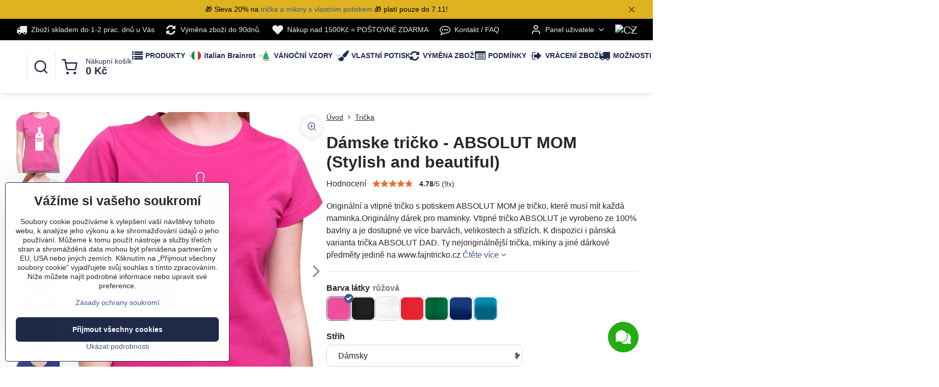

--- FILE ---
content_type: text/html; charset=UTF-8
request_url: https://www.fajntricko.cz/p/724/vtipne-tricko-s-potiskem-absolut-mom-mamicka
body_size: 36711
content:

<!DOCTYPE html>
<html  data-lang-code="cz" lang="cs" class="no-js s1-hasHeader2 s1-hasFixedMenu" data-lssid="adb842986898">
    <head>
        <meta charset="utf-8">
        		<title>Vtipné tričko s potiskem -  ABSOLUT MOM| Fajntričko.cz</title>
                    <meta name="description" content="Originální a vtipné tričko s potiskem ABSOLUT MOM je tričko, které musí mít každá maminka.Originálny dárek pro maminky. Vtipné tričko ABSOLUT je vyrobeno ze 100% bavlny a je dostupné ve více barvách, velikostech a střizích. K dispozici i pánská varianta trička ABSOLUT DAD. Ty nejoriginálnější trička, mikiny a jiné dárkové předměty jedině na www.fajntricko.cz">
        		<meta name="viewport" content="width=device-width, initial-scale=1" />
		         
<script data-privacy-group="script">
var FloxSettings = {
'cartItems': {},'cartProducts': {},'cartType': "slider",'loginType': "slider",'regformType': "slider",'langVer': "" 
}; 
 
</script>
<script data-privacy-group="script">
FloxSettings.img_size = { 'min': "50x50",'small': "120x120",'medium': "440x440",'large': "800x800",'max': "1600x1600",'product_antn': "440x440",'product_detail': "800x800" };
</script>
    <template id="privacy_iframe_info">
    <div class="floxIframeBlockedInfo" data-func-text="Funkční" data-analytic-text="Analytické" data-ad-text="Marketingové" data-nosnippet="1">
    <div class="floxIframeBlockedInfo__common">
        <div class="likeH3">Externí obsah je blokován Volbami soukromí</div>
        <p>Přejete si načíst externí obsah?</p>
    </div>
    <div class="floxIframeBlockedInfo__youtube">
        <div class="likeH3">Videa Youtube jsou blokovány Volbami soukromí</div>
        <p>Přejete si načíst Youtube video?</p>
    </div>
    <div class="floxIframeBlockedInfo__buttons">
        <button class="button floxIframeBlockedInfo__once">Povolit jednou</button>
        <button class="button floxIframeBlockedInfo__always" >Povolit a zapamatovat - souhlas s druhem cookie: </button>
    </div>
    <a class="floxIframeBlockedLink__common" href=""><i class="fa fa-external-link"></i> Otevřít obsah v novém okně</a>
    <a class="floxIframeBlockedLink__youtube" href=""><i class="fa fa-external-link"></i> Otevřít video v novém okně</a>
</div>
</template>
<script type="text/javascript" data-privacy-group="script">
FloxSettings.options={},FloxSettings.options.MANDATORY=1,FloxSettings.options.FUNC=2,FloxSettings.options.ANALYTIC=4,FloxSettings.options.AD=8;
FloxSettings.options.fullConsent=15;FloxSettings.options.maxConsent=15;FloxSettings.options.consent=0,localStorage.getItem("floxConsent")&&(FloxSettings.options.consent=parseInt(localStorage.getItem("floxConsent")));FloxSettings.options.sync=1;FloxSettings.google_consent2_options={},FloxSettings.google_consent2_options.AD_DATA=1,FloxSettings.google_consent2_options.AD_PERSON=2;FloxSettings.google_consent2_options.consent=-1,localStorage.getItem("floxGoogleConsent2")&&(FloxSettings.google_consent2_options.consent=parseInt(localStorage.getItem("floxGoogleConsent2")));const privacyIsYoutubeUrl=function(e){return e.includes("youtube.com/embed")||e.includes("youtube-nocookie.com/embed")},privacyIsGMapsUrl=function(e){return e.includes("google.com/maps/embed")||/maps\.google\.[a-z]{2,3}\/maps/i.test(e)},privacyGetPrivacyGroup=function(e){var t="";if(e.getAttribute("data-privacy-group")?t=e.getAttribute("data-privacy-group"):e.closest("*[data-privacy-group]")&&(t=e.closest("*[data-privacy-group]").getAttribute("data-privacy-group")),"IFRAME"===e.tagName){let r=e.src||"";privacyIsYoutubeUrl(r)&&(e.setAttribute("data-privacy-group","func"),t="func"),privacyIsGMapsUrl(r)&&(e.setAttribute("data-privacy-group","func"),t="func")}return"regular"===t&&(t="script"),t},privacyBlockScriptNode=function(e){e.type="javascript/blocked";let t=function(r){"javascript/blocked"===e.getAttribute("type")&&r.preventDefault(),e.removeEventListener("beforescriptexecute",t)};e.addEventListener("beforescriptexecute",t)},privacyHandleScriptTag=function(e){let t=privacyGetPrivacyGroup(e);if(t){if("script"===t)return;"mandatory"===t||"func"===t&&FloxSettings.options.consent&FloxSettings.options.FUNC||"analytic"===t&&FloxSettings.options.consent&FloxSettings.options.ANALYTIC||"ad"===t&&FloxSettings.options.consent&FloxSettings.options.AD||privacyBlockScriptNode(e)}else FloxSettings.options.allow_unclassified||privacyBlockScriptNode(e)},privacyShowPlaceholder=function(e){let t=privacyGetPrivacyGroup(e);var r=document.querySelector("#privacy_iframe_info").content.cloneNode(!0),i=r.querySelector(".floxIframeBlockedInfo__always");i.textContent=i.textContent+r.firstElementChild.getAttribute("data-"+t+"-text"),r.firstElementChild.setAttribute("data-"+t,"1"),r.firstElementChild.removeAttribute("data-func-text"),r.firstElementChild.removeAttribute("data-analytic-text"),r.firstElementChild.removeAttribute("data-ad-text");let o=e.parentNode.classList.contains("blockYoutube");if(e.style.height){let a=e.style.height,c=e.style.width;e.setAttribute("data-privacy-style-height",a),r.firstElementChild.style.setProperty("--iframe-h",a),r.firstElementChild.style.setProperty("--iframe-w",c),e.style.height="0"}else if(e.getAttribute("height")){let n=e.getAttribute("height").replace("px",""),l=e.getAttribute("width").replace("px","");e.setAttribute("data-privacy-height",n),n.includes("%")?r.firstElementChild.style.setProperty("--iframe-h",n):r.firstElementChild.style.setProperty("--iframe-h",n+"px"),l.includes("%")?r.firstElementChild.style.setProperty("--iframe-w",l):r.firstElementChild.style.setProperty("--iframe-w",l+"px"),e.setAttribute("height",0)}else if(o&&e.parentNode.style.maxHeight){let s=e.parentNode.style.maxHeight,p=e.parentNode.style.maxWidth;r.firstElementChild.style.setProperty("--iframe-h",s),r.firstElementChild.style.setProperty("--iframe-w",p)}let u=e.getAttribute("data-privacy-src")||"";privacyIsYoutubeUrl(u)?(r.querySelector(".floxIframeBlockedInfo__common").remove(),r.querySelector(".floxIframeBlockedLink__common").remove(),r.querySelector(".floxIframeBlockedLink__youtube").setAttribute("href",u.replace("/embed/","/watch?v="))):u?(r.querySelector(".floxIframeBlockedInfo__youtube").remove(),r.querySelector(".floxIframeBlockedLink__youtube").remove(),r.querySelector(".floxIframeBlockedLink__common").setAttribute("href",u)):(r.querySelector(".floxIframeBlockedInfo__once").remove(),r.querySelector(".floxIframeBlockedInfo__youtube").remove(),r.querySelector(".floxIframeBlockedLink__youtube").remove(),r.querySelector(".floxIframeBlockedLink__common").remove(),r.querySelector(".floxIframeBlockedInfo__always").classList.add("floxIframeBlockedInfo__always--reload")),e.parentNode.insertBefore(r,e.nextSibling),o&&e.parentNode.classList.add("blockYoutube--blocked")},privacyHidePlaceholderIframe=function(e){var t=e.nextElementSibling;if(t&&t.classList.contains("floxIframeBlockedInfo")){let r=e.parentNode.classList.contains("blockYoutube");r&&e.parentNode.classList.remove("blockYoutube--blocked"),e.getAttribute("data-privacy-style-height")?e.style.height=e.getAttribute("data-privacy-style-height"):e.getAttribute("data-privacy-height")?e.setAttribute("height",e.getAttribute("data-privacy-height")):e.classList.contains("invisible")&&e.classList.remove("invisible"),t.remove()}},privacyBlockIframeNode=function(e){var t=e.src||"";""===t&&e.getAttribute("data-src")&&(t=e.getAttribute("data-src")),e.setAttribute("data-privacy-src",t),e.removeAttribute("src"),!e.classList.contains("floxNoPrivacyPlaceholder")&&(!e.style.width||parseInt(e.style.width)>200)&&(!e.getAttribute("width")||parseInt(e.getAttribute("width"))>200)&&(!e.style.height||parseInt(e.style.height)>200)&&(!e.getAttribute("height")||parseInt(e.getAttribute("height"))>200)&&(!e.style.display||"none"!==e.style.display)&&(!e.style.visibility||"hidden"!==e.style.visibility)&&privacyShowPlaceholder(e)},privacyHandleIframeTag=function(e){let t=privacyGetPrivacyGroup(e);if(t){if("script"===t||"mandatory"===t)return;if("func"===t&&FloxSettings.options.consent&FloxSettings.options.FUNC)return;if("analytic"===t&&FloxSettings.options.consent&FloxSettings.options.ANALYTIC||"ad"===t&&FloxSettings.options.consent&FloxSettings.options.AD)return;privacyBlockIframeNode(e)}else{if(FloxSettings.options.allow_unclassified)return;privacyBlockIframeNode(e)}},privacyHandleYoutubeGalleryItem=function(e){if(!(FloxSettings.options.consent&FloxSettings.options.FUNC)){var t=e.closest(".gallery").getAttribute("data-preview-height"),r=e.getElementsByTagName("img")[0],i=r.getAttribute("src").replace(t+"/"+t,"800/800");r.classList.contains("flox-lazy-load")&&(i=r.getAttribute("data-src").replace(t+"/"+t,"800/800")),e.setAttribute("data-href",e.getAttribute("href")),e.setAttribute("href",i),e.classList.replace("ytb","ytbNoConsent")}},privacyBlockPrivacyElementNode=function(e){e.classList.contains("floxPrivacyPlaceholder")?(privacyShowPlaceholder(e),e.classList.add("invisible")):e.style.display="none"},privacyHandlePrivacyElementNodes=function(e){let t=privacyGetPrivacyGroup(e);if(t){if("script"===t||"mandatory"===t)return;if("func"===t&&FloxSettings.options.consent&FloxSettings.options.FUNC)return;if("analytic"===t&&FloxSettings.options.consent&FloxSettings.options.ANALYTIC||"ad"===t&&FloxSettings.options.consent&FloxSettings.options.AD)return;privacyBlockPrivacyElementNode(e)}else{if(FloxSettings.options.allow_unclassified)return;privacyBlockPrivacyElementNode(e)}};function privacyLoadScriptAgain(e){var t=document.getElementsByTagName("head")[0],r=document.createElement("script");r.src=e.getAttribute("src"),t.appendChild(r),e.parentElement.removeChild(e)}function privacyExecuteScriptAgain(e){var t=document.getElementsByTagName("head")[0],r=document.createElement("script");r.textContent=e.textContent,t.appendChild(r),e.parentElement.removeChild(e)}function privacyEnableScripts(){document.querySelectorAll('script[type="javascript/blocked"]').forEach(e=>{let t=privacyGetPrivacyGroup(e);(FloxSettings.options.consent&FloxSettings.options.ANALYTIC&&t.includes("analytic")||FloxSettings.options.consent&FloxSettings.options.AD&&t.includes("ad")||FloxSettings.options.consent&FloxSettings.options.FUNC&&t.includes("func"))&&(e.getAttribute("src")?privacyLoadScriptAgain(e):privacyExecuteScriptAgain(e))})}function privacyEnableIframes(){document.querySelectorAll("iframe[data-privacy-src]").forEach(e=>{let t=privacyGetPrivacyGroup(e);if(!(FloxSettings.options.consent&FloxSettings.options.ANALYTIC&&t.includes("analytic")||FloxSettings.options.consent&FloxSettings.options.AD&&t.includes("ad")||FloxSettings.options.consent&FloxSettings.options.FUNC&&t.includes("func")))return;privacyHidePlaceholderIframe(e);let r=e.getAttribute("data-privacy-src");e.setAttribute("src",r),e.removeAttribute("data-privacy-src")})}function privacyEnableYoutubeGalleryItems(){FloxSettings.options.consent&FloxSettings.options.FUNC&&(document.querySelectorAll(".ytbNoConsent").forEach(e=>{e.setAttribute("href",e.getAttribute("data-href")),e.classList.replace("ytbNoConsent","ytb")}),"function"==typeof initGalleryPlugin&&initGalleryPlugin())}function privacyEnableBlockedContent(e,t){document.querySelectorAll(".floxCaptchaCont").length&&(e&FloxSettings.options.FUNC)!=(t&FloxSettings.options.FUNC)?window.location.reload():(privacyEnableScripts(),privacyEnableIframes(),privacyEnableYoutubeGalleryItems(),"function"==typeof FloxSettings.privacyEnableScriptsCustom&&FloxSettings.privacyEnableScriptsCustom())}
function privacyUpdateConsent(){ FloxSettings.gtm&&(gtag("consent","update",{ad_storage:FloxSettings.options.consent&FloxSettings.options.AD?"granted":"denied",analytics_storage:FloxSettings.options.consent&FloxSettings.options.ANALYTIC?"granted":"denied",functionality_storage:FloxSettings.options.consent&FloxSettings.options.FUNC?"granted":"denied",personalization_storage:FloxSettings.options.consent&FloxSettings.options.FUNC?"granted":"denied",security_storage:FloxSettings.options.consent&FloxSettings.options.FUNC?"granted":"denied",ad_user_data:FloxSettings.google_consent2_options.consent>-1&&FloxSettings.google_consent2_options.consent&FloxSettings.google_consent2_options.AD_DATA?"granted":"denied",ad_personalization:FloxSettings.google_consent2_options.consent>-1&&FloxSettings.google_consent2_options.consent&FloxSettings.google_consent2_options.AD_PERSON?"granted":"denied"}),dataLayer.push({cookie_consent:{marketing:FloxSettings.options.consent&FloxSettings.options.AD?"granted":"denied",analytics:FloxSettings.options.consent&FloxSettings.options.ANALYTIC?"granted":"denied"},event:"cookie_consent"}));if(FloxSettings.sklik&&FloxSettings.sklik.active){var e={rtgId:FloxSettings.sklik.seznam_retargeting_id,consent:FloxSettings.options.consent&&FloxSettings.options.consent&FloxSettings.options.ANALYTIC?1:0};"category"===FloxSettings.sklik.pageType?(e.category=FloxSettings.sklik.category,e.pageType=FloxSettings.sklik.pageType):"offerdetail"===FloxSettings.sklik.pagetype&&(e.itemId=FloxSettings.sklik.itemId,e.pageType=FloxSettings.sklik.pageType),window.rc&&window.rc.retargetingHit&&window.rc.retargetingHit(e)}"function"==typeof loadCartFromLS&&"function"==typeof saveCartToLS&&(loadCartFromLS(),saveCartToLS());}
const observer=new MutationObserver(e=>{e.forEach(({addedNodes:e})=>{e.forEach(e=>{if(FloxSettings.options.consent!==FloxSettings.options.maxConsent){if(1===e.nodeType&&"SCRIPT"===e.tagName)return privacyHandleScriptTag(e);if(1===e.nodeType&&"IFRAME"===e.tagName)return privacyHandleIframeTag(e);if(1===e.nodeType&&"A"===e.tagName&&e.classList.contains("ytb"))return privacyHandleYoutubeGalleryItem(e);if(1===e.nodeType&&"SCRIPT"!==e.tagName&&"IFRAME"!==e.tagName&&e.classList.contains("floxPrivacyElement"))return privacyHandlePrivacyElementNodes(e)}1===e.nodeType&&(e.classList.contains("mainPrivacyModal")||e.classList.contains("mainPrivacyBar"))&&(FloxSettings.options.consent>0&&!FloxSettings.options.forceShow&&-1!==FloxSettings.google_consent2_options.consent?e.style.display="none":FloxSettings.options.consent>0&&-1===FloxSettings.google_consent2_options.consent?e.classList.add("hideBWConsentOptions"):-1!==FloxSettings.google_consent2_options.consent&&e.classList.add("hideGC2ConsentOptions"))})})});observer.observe(document.documentElement,{childList:!0,subtree:!0}),document.addEventListener("DOMContentLoaded",function(){observer.disconnect()});const createElementBackup=document.createElement;document.createElement=function(...e){if("script"!==e[0].toLowerCase())return createElementBackup.bind(document)(...e);let n=createElementBackup.bind(document)(...e);return n.setAttribute("data-privacy-group","script"),n};
</script>

<meta name="referrer" content="no-referrer-when-downgrade">


<link rel="canonical" href="https://www.fajntricko.cz/p/724/vtipne-tricko-s-potiskem-absolut-mom-mamicka">
    

<style itemscope itemtype="https://schema.org/WebPage" itemref="p1a p1b p1c"></style> 
<meta id="p1a" itemprop="name" content="Vtipné tričko s potiskem -  ABSOLUT MOM| Fajntričko.cz">
<meta id="p1b" itemprop="description" content="Originální a vtipné tričko s potiskem ABSOLUT MOM je tričko, které musí mít každá maminka.Originálny dárek pro maminky. Vtipné tričko ABSOLUT je vyrobeno ze 100% bavlny a je dostupné ve více barvách, velikostech a střizích. K dispozici i pánská varianta trička ABSOLUT DAD. Ty nejoriginálnější trička, mikiny a jiné dárkové předměty jedině na www.fajntricko.cz">  
<meta property="og:title" content="Vtipné tričko s potiskem -  ABSOLUT MOM| Fajntričko.cz">

<meta property="og:url" content="https://www.fajntricko.cz/p/724/vtipne-tricko-s-potiskem-absolut-mom-mamicka">
<meta property="og:description" content="Originální a vtipné tričko s potiskem ABSOLUT MOM je tričko, které musí mít každá maminka.Originálny dárek pro maminky. Vtipné tričko ABSOLUT je vyrobeno ze 100% bavlny a je dostupné ve více barvách, velikostech a střizích. K dispozici i pánská varianta trička ABSOLUT DAD. Ty nejoriginálnější trička, mikiny a jiné dárkové předměty jedině na www.fajntricko.cz">

<meta name="twitter:card" content="summary_large_image">
<meta name="twitter:title" content="Vtipné tričko s potiskem -  ABSOLUT MOM| Fajntričko.cz">
<meta name="twitter:description" content="Originální a vtipné tričko s potiskem ABSOLUT MOM je tričko, které musí mít každá maminka.Originálny dárek pro maminky. Vtipné tričko ABSOLUT je vyrobeno ze 100% bavlny a je dostupné ve více barvách, velikostech a střizích. K dispozici i pánská varianta trička ABSOLUT DAD. Ty nejoriginálnější trička, mikiny a jiné dárkové předměty jedině na www.fajntricko.cz">

    <meta property="og:locale" content="cs_CZ">

    <meta property="og:type" content="product">
    <meta id="p1c" itemprop="image" content="https://www.fajntricko.cz/resize/e/440/440/files/2019-tricka/absolut-mom/absolut-mom-ruza.jpg">
    <meta property="og:image" content="https://www.fajntricko.cz/resize/e/1200/630/files/2019-tricka/absolut-mom/absolut-mom-ruza.jpg">  
    <meta name="twitter:image" content="https://www.fajntricko.cz/resize/e/1200/630/files/2019-tricka/absolut-mom/absolut-mom-ruza.jpg">
    <link href="https://www.fajntricko.cz/resize/e/440/440/files/2019-tricka/absolut-mom/absolut-mom-ruza.jpg" rel="previewimage">

<link rel="alternate" type="application/rss+xml" title="RSS feed pro www.fajntricko.cz" href="/e/rss/news">

<link rel="dns-prefetch" href="https://www.byznysweb.cz">
<link rel="preconnect" href="https://www.byznysweb.cz/" crossorigin>
<link rel="preload" href="/erp-templates/skins/flat/universal/fonts/fontawesome-webfont.woff2" as="font" type="font/woff2" crossorigin>
<link href="/erp-templates/251106102344/universal.css" rel="stylesheet" type="text/css" media="all">  



    

  
<script data-privacy-group="regular">
    window.dataLayer = window.dataLayer || [];
    function gtag(){ dataLayer.push(arguments); }
    if(FloxSettings.options) {
        if(FloxSettings.options.consent) {
          gtag('consent', 'default', {
              'ad_storage': (FloxSettings.options.consent & FloxSettings.options.AD)?'granted':'denied',
              'analytics_storage': (FloxSettings.options.consent & FloxSettings.options.ANALYTIC)?'granted':'denied',
              'functionality_storage': (FloxSettings.options.consent & FloxSettings.options.FUNC)?'granted':'denied',
              'personalization_storage': (FloxSettings.options.consent & FloxSettings.options.FUNC)?'granted':'denied',
              'security_storage': (FloxSettings.options.consent & FloxSettings.options.FUNC)?'granted':'denied',
              'ad_user_data': ((FloxSettings.google_consent2_options.consent > -1) && FloxSettings.google_consent2_options.consent & FloxSettings.google_consent2_options.AD_DATA)?'granted':'denied',
              'ad_personalization': ((FloxSettings.google_consent2_options.consent > -1) && FloxSettings.google_consent2_options.consent & FloxSettings.google_consent2_options.AD_PERSON)?'granted':'denied'              
          });
          dataLayer.push({ 'cookie_consent': {
            'marketing': (FloxSettings.options.consent & FloxSettings.options.AD)?'granted':'denied',
            'analytics': (FloxSettings.options.consent & FloxSettings.options.ANALYTIC)?'granted':'denied'
          } });
        } else {
          gtag('consent', 'default', {
              'ad_storage': 'denied',
              'analytics_storage': 'denied',
              'functionality_storage': 'denied',
              'personalization_storage': 'denied',
              'security_storage': 'denied',
              'ad_user_data': 'denied',
              'ad_personalization': 'denied'
          });      
          dataLayer.push({ 'cookie_consent': {
            'marketing': 'denied',
            'analytics': 'denied'
            } 
          });    
        }    
    }
    
    dataLayer.push({
        'pageType' : 'product',
        'value': '329.8',
        'currency': 'CZK',
        'contentIds': ["724_390_247"]
            });
 
    FloxSettings.currency = 'CZK';
    FloxSettings.gtm = { 'init': true, 'container_id': 'GTM-W5ZQDJ7', 'page_type': 'product' };
    </script>

    <!-- Google Tag Manager HEAD -->
<script data-privacy-group="regular">(function(w,d,s,l,i){w[l]=w[l]||[];w[l].push({'gtm.start':
new Date().getTime(),event:'gtm.js'});var f=d.getElementsByTagName(s)[0],
j=d.createElement(s),dl=l!='dataLayer'?'&l='+l:'';j.async=true;j.src=
'//www.googletagmanager.com/gtm.js?id='+i+dl;f.parentNode.insertBefore(j,f);
})(window,document,'script','dataLayer','GTM-W5ZQDJ7');</script>
 
<script data-privacy-group="mandatory">
    FloxSettings.trackerData = {
                    'cartIds': []
            };
    </script><!-- Glami piXel -->
<script data-privacy-group="regular">

    
(function(f, a, s, h, i, o, n) { f['GlamiTrackerObject'] = i;
f[i]=f[i]||function(){ (f[i].q=f[i].q||[]).push(arguments) };o=a.createElement(s),
n=a.getElementsByTagName(s)[0];o.async=1;o.src=h;n.parentNode.insertBefore(o,n)
})(window, document, 'script', '//glamipixel.com/js/compiled/pt.js', 'glami');
    
glami('create', 'E3E2AAA74C01602385E0D736F7472981', 'cz', { consent: (FloxSettings.options.consent & FloxSettings.options.ANALYTIC)?1:0 });
glami('track', 'PageView', { 
          consent: (FloxSettings.options.consent & FloxSettings.options.ANALYTIC)?1:0 
});


    
FloxSettings.currency = 'CZK';
FloxSettings.glami = { 'init': 1, 'apikey': 'E3E2AAA74C01602385E0D736F7472981', 'lang_code': 'cz' };
</script>
<!-- End Glami piXel --> 
    <link rel="shortcut icon" href="/files/facebook-logo-fajntric--ko.png">
    <link rel="icon" href="/files/facebook-logo-fajntric--ko.png?refresh" type="image/x-icon">

		<script data-privacy-group="script">
			FloxSettings.cartType = "same_page";
			FloxSettings.loginType = "custom";
			FloxSettings.regformType = "custom";
		</script>
												<style>
			:root {
				--s1-accentTransparent: #3E549017;
				--s1-accentComplement: #fff;
				--s1-maccentComplement: #fff;
				--s1-menuBgComplementTransparent: #000b;
				--s1-menuBgComplementTransparent2: #0002;
				--s1-menuBgComplement: #000;
				--s1-accentDark: #1f2a48;
			}
		</style>

		</head>
<body class="s1-pt-product  s1-roundedCorners">
    <!-- Facebook Pixel Code -->
<script type="text/javascript" data-privacy-group="ad">
!function(f,b,e,v,n,t,s){
    if(f.fbq)return;n=f.fbq=function(){
        n.callMethod? n.callMethod.apply(n,arguments):n.queue.push(arguments)
    };
    if(!f._fbq)f._fbq=n;
    n.push=n;n.loaded=!0;n.version='2.0';n.queue=[];t=b.createElement(e);t.async=!0;
    t.src=v;s=b.getElementsByTagName(e)[0];s.parentNode.insertBefore(t,s)
}
(window,document,'script','//connect.facebook.net/en_US/fbevents.js');

    var time = new Date().getTime(), 
        eventId = "PW" + time;  

    fbq('init', '317512378610103');        
    //console.log('special FB init')
    fbq('track', 'PageView', { }, { 'eventID': eventId });
    FloxSettings.fb_conv = [];

    
    function getCookie(name) {
      var value = '; '+document.cookie;
      var parts = value.split('; '+name+'=');
      if (parts.length === 2) return parts.pop().split(';').shift();
      else return null;
    }    
    
    FloxSettings.fb_conv.push({ 
        "event_name": "PageView",
        "event_time": time,
        "event_id": eventId, 
        "event_source_url": window.location.href,
        "action_source": "website",
        "user_data": {
            "fbp": getCookie('_fbp')
        }
    });
    
        
 FloxSettings.currency = 'CZK';FloxSettings.fbremarket = { 'init': true, 'apikey': '317512378610103' };        
</script>
<!-- End Facebook Pixel Code -->

    <noscript class="noprint">
        <div id="noscript">
            Javascript není prohlížečem podporován nebo je vypnutý. Pro zobrazení stránky tak, jak byla zamýšlena, použijte prohlížeč s podporou JavaScriptu.
            <br>Pomoc: <a href="https://www.enable-javascript.com/" target="_blank">Enable-Javascript.com</a>.
        </div>
    </noscript>
    
    <div class="oCont remodal-bg">
																								
								<aside class="s1-topInfo">
			<div class="iCont">
				<div class="s1-topInfo-close">✕</div>
						                                <div id="box-id-top_header_center" class="pagebox">
                     
                                                            <div  id="block-1577" class="blockText box blockTextRight">
                                <div class="userHTMLContent">
        
    <p>🎁 Sleva 20% na <a href="https://www.fajntricko.cz/c/tricka-mikiny-zastery-darky-s-vlastnim-potiskem" target="_blank">trička a mikiny s vlastním potiskem</a> 🎁 platí pouze do 7.11!</p>
</div>
	    </div>

                             
                     
            </div> 
    
	
			</div>
		</aside>
	

	
	<section class="s1-headerTop s1-headerTop-style2 noprint">
		<div class="s1-cont flex ai-c">
							<div class="s1-headerTop-left">
					                            <div id="box-id-top_header_left" class="pagebox">
                                                        	<nav class="s1-topNav">
		<ul class="s1-topNav-items">
																																																																																															<li class="s1-topNav-item ">
						<a class="s1-topNav-link " href="/moznosti-platby-dorucenia" >
															        
    <i class="navIcon fa fa-truck fa-fw imgIcon50"></i>
    
														<span class="s1-topNav-linkText">Zboží skladem do 1-2 prac. dnů u Vás</span>
						</a>
					</li>
																																							<li class="s1-topNav-item ">
						<a class="s1-topNav-link " href="/vymena-velikosti" >
															        
    <i class="navIcon fa fa-refresh fa-fw imgIcon50"></i>
    
														<span class="s1-topNav-linkText">Výměna zboží do 90dnů. </span>
						</a>
					</li>
																								<li class="s1-topNav-item ">
						<a class="s1-topNav-link " href="https://www.fajntricko.cz/podmienky" >
															        
    <i class="navIcon fa fa-heart fa-fw imgIcon50"></i>
    
														<span class="s1-topNav-linkText">Nákup nad 1500Kč = POŠTOVNÉ ZDARMA</span>
						</a>
					</li>
																																							<li class="s1-topNav-item ">
						<a class="s1-topNav-link " href="/kontakt" >
															        
    <i class="navIcon fa fa-commenting-o fa-fw imgIcon50"></i>
    
														<span class="s1-topNav-linkText">Kontakt / FAQ</span>
						</a>
					</li>
									</ul>
	</nav>

                             
                     
            </div> 
    
				</div>
										<div class="s1-headerTop-right flex ml-a">
											<div class="s1-dropDown s1-loginDropdown">
	<a href="/e/login" class="s1-dropDown-toggler">
		<i class="s1-icon s1-icon-user s1-dropDown-icon" aria-hidden="true"></i>
		<span class="s1-dropDown-title">Panel uživatele</span>
		<i class="fa fa-angle-down s1-dropDown-arrow"></i>
	</a>
	<ul class="s1-dropDown-items">
				<li class="s1-dropDown-item">
			<a class="s1-dropDown-link" href="/e/login" data-remodal-target="s1-acc">
				<i class="s1-icon s1-icon-log-in s1-dropDown-icon"></i>
				<span class="s1-dropDown-title">Přihlásit se</span>
			</a>
		</li>
						<li class="s1-dropDown-item">
			<a class="s1-dropDown-link" href="/e/account/register">
				<i class="s1-icon s1-icon-user-plus s1-dropDown-icon"></i>
				<span class="s1-dropDown-title">Registrace</span>
			</a>
		</li>
    		</ul>
</div>

																	<div class="s1-flags s1-dropDown">
		<button class="s1-flags-currentLang s1-dropDown-toggler">
			<img class="s1-flag-img s1-dropDown-img" src="/erp/images/flags/flat/24/CZ.png" alt="CZ">
			<i class="fa fa-angle-down s1-dropDown-arrow"></i>
		</button>
		<ul class="s1-flags-dropDown s1-dropDown-items">
											<li class="s1-dropDown-item">
					<a class="s1-flags-lang s1-dropDown-link flag-sk" href="https://www.fajntricko.sk/p/724/:r">
						<img class="s1-flag-img s1-dropDown-img" src="/erp/images/flags/flat/24/SK.png" alt="SK">
													<span class="s1-flag-title s1-dropDown-title">Slovak</span>
											</a>
				</li>
				        					        									<li class="s1-dropDown-item">
					<a class="s1-flags-lang s1-dropDown-link flag-en" href="https://www.fajntricko.com/p/724/:r">
						<img class="s1-flag-img s1-dropDown-img" src="/erp/images/flags/flat/24/EN.png" alt="EN">
													<span class="s1-flag-title s1-dropDown-title">English</span>
											</a>
				</li>
				        			</ul>
	</div>

									</div>
					</div>
	</section>
<header class="s1-header s1-header-style2  noprint">
	<section class="s1-header-cont s1-cont flex">
		<div class="s1-header-logo">
							<a class="s1-imglogo" href="/"><img src="/files/fajntricko.png" alt="Logo"></a>
					</div>
		<div class="s1-header-actions flex">
						<div class="s1-header-search">
				<!-- search activator -->
				<div class="s1-header-action ">
					<a href="/e/search" title="Hledat" class="s1-header-actionLink s1-searchActivatorJS"><i class="s1-icon s1-icon-search"></i></a>
				</div>
					<form action="/e/search" method="get" class="siteSearchForm s1-topSearch-form">
		<div class="siteSearchCont s1-topSearch">
			<label class="s1-siteSearch-label flex">
				<i class="s1-icon s1-icon-search rm-hide"></i>
				<input data-pages="Stránky" data-products="Produkty" data-categories="Kategorie" data-news="Novinky" data-brands="Kolekce" class="siteSearchInput" id="s1-small-search" placeholder="Vyhledávání" name="word" type="text" value="">
				<button class="button" type="submit">Hledat</button>
			</label>
		</div>
	</form>

			</div>
			
												<!-- cart -->
			<div class="s1-headerCart-outer">
				            
    		<div class="s1-header-action s1-headerCart">
			<a class="s1-header-actionLink smallCart" href="/e/cart/index" title="Nákupní košík">
				<i class="s1-icon s1-icon-shopping-cart"></i>
				<span class="smallCartItems buttonCartInvisible invisible">0</span>
				<div class="s1-scText rl-hide">
					<span class="s1-scTitle">Nákupní košík</span>
					<span class="smallCartTotal smallCartPrice" data-pieces="0">0 Kč</span>
				</div>
			</a>
			<div id="s1-customSmallCartCont" class="s1-smallCart-wrapper"></div>
		</div>
    
			</div>
			<!-- menu -->
						<div class="s1-header-action l-hide">
				<button aria-label="Menu" class="s1-header-actionLink s1-menuActivatorJS"><i class="s1-icon s1-icon-menu"></i></button>
			</div>
					</div>
	</section>
		<div class="s1-menu-section ">
					<div class="s1-menu-overlay s1-menuActivatorJS l-hide"></div>
			<div class="s1-menu-wrapper">
				<div class="s1-menu-header l-hide">
					Menu
					<span class="s1-menuClose s1-menuActivatorJS">✕</span>
				</div>
				<div class="s1-menu-cont s1-cont">
											                        <div id="box-id-flox_main_menu" class="pagebox">
                                                        																																<nav class="s1-menu s1-menu-left ">
						<ul class="s1-menu-items">
														
																																																																																																															
											<li class="s1-menu-item categoryTree hasSubmenu s1-sub-group s1-sub-group-inlineLinks ">
							<a class="s1-menu-link " href="/">
																	        
    <i class="navIcon fa fa-list fa-fw imgIcon50"></i>
    
																<span>PRODUKTY</span>
								<i class="s1-menuChevron fa fa-angle-right"></i>							</a>
															<ul class="s1-submenu-items level-1">
								<li class="s1-submenu-item level-1 hasIcon hasSubmenu submenuVisible ">
															<a class="s1-submenu-image rl-hide" href="/c/tricka">
						<img class="s1-submenu-img flox-lazy-load" data-src="/resize/e/100/100/files/2019-tricka/zombee/zombee-dama/sni--mka-obrazovky-2022-10-20-o--17.13.06.png" alt="Originální a vtipná trička s potiskem | Fajntricko.cz" loading="lazy">
					</a>
										<a href="/c/tricka" class="s1-submenu-link select">
						<span>Trička</span>
						<i class="s1-menuChevron fa fa-angle-right l-hide"></i>					</a>
																		     
                                        																														<ul class="s1-submenu-items level-2">
								<li class="s1-submenu-item level-2    ">
															<a href="/c/tricka/vtipna-vesela-tricka-s-potiskem" class="s1-submenu-link ">
						<span>Vtipná trička</span>
											</a>
									</li>
								<li class="s1-submenu-item level-2    ">
															<a href="/c/tricka/vanocni-motivy-tricka-vanoce" class="s1-submenu-link ">
						<span>Vánoční motivy</span>
											</a>
									</li>
								<li class="s1-submenu-item level-2    ">
															<a href="/c/tricka/tricka-pro-zamilovane-laska-valentynsky-darek" class="s1-submenu-link ">
						<span>Trička Láska  </span>
											</a>
									</li>
								<li class="s1-submenu-item level-2    ">
															<a href="/c/tricka/italsky-brainrot" class="s1-submenu-link ">
						<span>Italský brainrot</span>
											</a>
									</li>
								<li class="s1-submenu-item level-2    s1-hidden">
															<a href="/c/tricka/tricka-povolani-profese-hobby" class="s1-submenu-link ">
						<span>Trička profesní </span>
											</a>
									</li>
								<li class="s1-submenu-item level-2    s1-hidden">
															<a href="/c/tricka/zaliby" class="s1-submenu-link ">
						<span>Záliby</span>
											</a>
									</li>
								<li class="s1-submenu-item level-2    s1-hidden">
															<a href="/c/tricka/namornicka-tricka-pro-vodaky-splav-vodu" class="s1-submenu-link ">
						<span>Vodácká / námořnická trička</span>
											</a>
									</li>
								<li class="s1-submenu-item level-2    s1-hidden">
															<a href="/c/tricka/sarkazmus" class="s1-submenu-link ">
						<span>Sarkasmus</span>
											</a>
									</li>
								<li class="s1-submenu-item level-2    s1-hidden">
															<a href="/c/tricka/tricka-ze-serialu-filmu" class="s1-submenu-link ">
						<span>Trička ze seriálů / filmů</span>
											</a>
									</li>
								<li class="s1-submenu-item level-2    s1-hidden">
															<a href="/c/tricka/ceske-a-cs-motivy" class="s1-submenu-link ">
						<span>České a ČS motivy</span>
											</a>
									</li>
								<li class="s1-submenu-item level-2    s1-hidden">
															<a href="/c/tricka/folklorni-lidove-motivy-na-tricka" class="s1-submenu-link ">
						<span>Lidové vzory</span>
											</a>
									</li>
								<li class="s1-submenu-item level-2    s1-hidden">
															<a href="/c/tricka/motivacni-tricka-workout-fitness" class="s1-submenu-link ">
						<span>Motivační/sportovní trička</span>
											</a>
									</li>
								<li class="s1-submenu-item level-2    s1-hidden">
															<a href="/c/tricka/partnerske-tricka" class="s1-submenu-link ">
						<span>Partnerská trička</span>
											</a>
									</li>
								<li class="s1-submenu-item level-2    s1-hidden">
															<a href="/c/tricka/tricka-pro-rodice-a-rodinu" class="s1-submenu-link ">
						<span>Rodinná trička</span>
											</a>
									</li>
								<li class="s1-submenu-item level-2    s1-hidden">
															<a href="/c/tricka/pivo-alkohol" class="s1-submenu-link ">
						<span>Pivo/víno/alkohol</span>
											</a>
									</li>
								<li class="s1-submenu-item level-2    s1-hidden">
															<a href="/c/tricka/tricka-k-narozeninam" class="s1-submenu-link ">
						<span>Trička k narozeninám</span>
											</a>
									</li>
								<li class="s1-submenu-item level-2    s1-hidden">
															<a href="/c/tricka/pro-milovniky-domacich-zvirat-psy-kocek" class="s1-submenu-link ">
						<span>Pro milovníky zvířátek</span>
											</a>
									</li>
								<li class="s1-submenu-item level-2    s1-hidden">
															<a href="/c/tricka/coolsign-vtipne-citaty" class="s1-submenu-link ">
						<span>Coolsign - vtipné a zajímavé citáty</span>
											</a>
									</li>
								<li class="s1-submenu-item level-2    s1-hidden">
															<a href="/c/tricka/tricka-evoluce-evolution" class="s1-submenu-link ">
						<span>Trička Evoluce / EKG</span>
											</a>
									</li>
								<li class="s1-submenu-item level-2    s1-hidden">
															<a href="/c/tricka/tricka-rozlucka-se-svobodou-svatebni-dary" class="s1-submenu-link ">
						<span>Rozlučka se svobodou / svatba</span>
											</a>
									</li>
								<li class="s1-submenu-item level-2    s1-hidden">
															<a href="/c/tricka/poker-tricka-texas-holdem1" class="s1-submenu-link ">
						<span>Pokerová trička</span>
											</a>
									</li>
								<li class="s1-submenu-item level-2    s1-hidden">
															<a href="/c/tricka/it-a-programatorske-tricka" class="s1-submenu-link ">
						<span>IT a Programátorská trička</span>
											</a>
									</li>
								<li class="s1-submenu-item level-2    s1-hidden">
															<a href="/c/tricka/tricka-kryptomeny-pro-hodlery" class="s1-submenu-link ">
						<span>Trička - kryptoměny</span>
											</a>
									</li>
								<li class="s1-submenu-item level-2    s1-hidden">
															<a href="/c/tricka/merino-tricka-funkcni-tricka-kvalitni" class="s1-submenu-link ">
						<span>Merino</span>
											</a>
									</li>
								<li class="s1-submenu-item level-2    s1-hidden">
															<a href="/c/tricka/tehotenske-tricka-pro-tehotne-zeny-budouci-mamicky" class="s1-submenu-link ">
						<span>Těhotenská trička</span>
											</a>
									</li>
								<li class="s1-submenu-item level-2    s1-hidden">
															<a href="/c/tricka/tricka-keep-calm" class="s1-submenu-link ">
						<span>Trička KEEP CALM..</span>
											</a>
									</li>
								<li class="s1-submenu-item level-2    s1-hidden">
															<a href="/c/tricka/hudebni-tricka" class="s1-submenu-link ">
						<span>Hudební trička</span>
											</a>
									</li>
								<li class="s1-submenu-item level-2    s1-hidden">
															<a href="/c/tricka/detska-tricka-spotiskama" class="s1-submenu-link ">
						<span>Dětská trička</span>
											</a>
									</li>
								<li class="s1-submenu-item level-2    s1-hidden">
															<a href="/c/tricka/tabulka-velkosti-triciek" class="s1-submenu-link ">
						<span>Tabulka velikostí triček</span>
											</a>
									</li>
								<li class="s1-submenu-item level-2    s1-hidden">
															<a href="/c/tricka/kvalitni-tricka-bez-potisku" class="s1-submenu-link ">
						<span>Trička bez potisku</span>
											</a>
									</li>
												<li class="s1-submenu-item level-2 s1-submenu-showmore rl-hide">
					<a class="s1-submenu-link s1-submenu-linkShowmore" href="/c/tricka">Další kategorie <i class="fa fa-angle-right" aria-hidden="true"></i></a>
				</li>
							</ul>
		    
															</li>
								<li class="s1-submenu-item level-1 hasIcon hasSubmenu  ">
															<a class="s1-submenu-image rl-hide" href="/c/mikiny">
						<img class="s1-submenu-img flox-lazy-load" data-src="/resize/e/100/100/files/2019-tricka/zombee/zombee-dama/sni--mka-obrazovky-2022-10-20-o--17.12.20.png" alt="Mikiny s vtipnými potiskami - dárky pro každého I Fajntričko.cz" loading="lazy">
					</a>
										<a href="/c/mikiny" class="s1-submenu-link ">
						<span>Mikiny</span>
						<i class="s1-menuChevron fa fa-angle-right l-hide"></i>					</a>
																		     
                                        																														<ul class="s1-submenu-items level-2">
								<li class="s1-submenu-item level-2    ">
															<a href="/c/mikiny/vtipne-legracni-humorne-srandovni-mikiny" class="s1-submenu-link ">
						<span>Vtipné mikiny</span>
											</a>
									</li>
								<li class="s1-submenu-item level-2    ">
															<a href="/c/mikiny/italian-brainrot" class="s1-submenu-link ">
						<span>Italian Brainrot</span>
											</a>
									</li>
								<li class="s1-submenu-item level-2    ">
															<a href="/c/mikiny/profesni-mikiy-zaliby-hobby" class="s1-submenu-link ">
						<span>Profesní, záliby a hobby</span>
											</a>
									</li>
								<li class="s1-submenu-item level-2    ">
															<a href="/c/mikiny/valentynske-mikiny-z-lasky" class="s1-submenu-link ">
						<span>Mikiny - Láska</span>
											</a>
									</li>
								<li class="s1-submenu-item level-2    s1-hidden">
															<a href="/c/mikiny/lidove-vzory-potisk-na-mikine" class="s1-submenu-link ">
						<span>Lidové vzory</span>
											</a>
									</li>
								<li class="s1-submenu-item level-2    s1-hidden">
															<a href="/c/mikiny/vanocni-potisky-na-mikinach" class="s1-submenu-link ">
						<span>Vánoční vzory</span>
											</a>
									</li>
								<li class="s1-submenu-item level-2    s1-hidden">
															<a href="/c/mikiny/mikiny-pro-rodice-a-rodinu" class="s1-submenu-link ">
						<span>Rodinné mikiny</span>
											</a>
									</li>
								<li class="s1-submenu-item level-2    s1-hidden">
															<a href="/c/mikiny/mikiny-k-narozeninam-narodeninovy-darcek" class="s1-submenu-link ">
						<span>Mikiny k narozeninám</span>
											</a>
									</li>
								<li class="s1-submenu-item level-2    s1-hidden">
															<a href="/c/mikiny/detske-mikiny" class="s1-submenu-link ">
						<span>Dětské mikiny</span>
											</a>
									</li>
								<li class="s1-submenu-item level-2    s1-hidden">
															<a href="/c/mikiny/partnerske-mikiny" class="s1-submenu-link ">
						<span>Partnerské mikiny</span>
											</a>
									</li>
								<li class="s1-submenu-item level-2    s1-hidden">
															<a href="/c/mikiny/coolsign-vtipne-citaty" class="s1-submenu-link ">
						<span>Coolsign-vtipné citáty</span>
											</a>
									</li>
								<li class="s1-submenu-item level-2    s1-hidden">
															<a href="/c/mikiny/party-mikiny" class="s1-submenu-link ">
						<span>Párty mikiny</span>
											</a>
									</li>
								<li class="s1-submenu-item level-2    s1-hidden">
															<a href="/c/mikiny/ceske-a-cs-motivy" class="s1-submenu-link ">
						<span>České a ČS motivy</span>
											</a>
									</li>
								<li class="s1-submenu-item level-2    s1-hidden">
															<a href="/c/mikiny/motivacni-mikiny-pro-sportovce" class="s1-submenu-link ">
						<span>Motivační / pro sportovce</span>
											</a>
									</li>
								<li class="s1-submenu-item level-2    s1-hidden">
															<a href="/c/mikiny/pivo-alkohol" class="s1-submenu-link ">
						<span>Pivo / víno/  alkohol</span>
											</a>
									</li>
								<li class="s1-submenu-item level-2    s1-hidden">
															<a href="/c/mikiny/mikiny-ze-serialu-filmu" class="s1-submenu-link ">
						<span>Mikiny ze seriálů / filmů</span>
											</a>
									</li>
								<li class="s1-submenu-item level-2    s1-hidden">
															<a href="/c/mikiny/it-a-programatorsky-motivy" class="s1-submenu-link ">
						<span>IT a programátorský motivy</span>
											</a>
									</li>
								<li class="s1-submenu-item level-2    s1-hidden">
															<a href="/c/mikiny/mikiny-kryptomeny" class="s1-submenu-link ">
						<span>Mikiny Kryptoměny</span>
											</a>
									</li>
								<li class="s1-submenu-item level-2    s1-hidden">
															<a href="/c/mikiny/pokerove-mikiny-texas-holdem" class="s1-submenu-link ">
						<span>Pokerové mikiny</span>
											</a>
									</li>
								<li class="s1-submenu-item level-2    s1-hidden">
															<a href="/c/mikiny/mikiny-keep-calm" class="s1-submenu-link ">
						<span>Mikiny KEEP CALM..</span>
											</a>
									</li>
								<li class="s1-submenu-item level-2    s1-hidden">
															<a href="/c/mikiny/mikiny-evoluce-evolution" class="s1-submenu-link ">
						<span>Mikiny Evoluce (Evolution)</span>
											</a>
									</li>
												<li class="s1-submenu-item level-2 s1-submenu-showmore rl-hide">
					<a class="s1-submenu-link s1-submenu-linkShowmore" href="/c/mikiny">Další kategorie <i class="fa fa-angle-right" aria-hidden="true"></i></a>
				</li>
							</ul>
		    
															</li>
								<li class="s1-submenu-item level-1 hasIcon hasSubmenu  ">
															<a class="s1-submenu-image rl-hide" href="/c/darky-pro-novorozence-deti-nejmensi">
						<img class="s1-submenu-img flox-lazy-load" data-src="/resize/e/100/100/files/aloga/detske.jpg" alt="Dárky s potiskem pro děti a novorozence I Fajntricko.cz" loading="lazy">
					</a>
										<a href="/c/darky-pro-novorozence-deti-nejmensi" class="s1-submenu-link ">
						<span>Pro děti a nejmenší</span>
						<i class="s1-menuChevron fa fa-angle-right l-hide"></i>					</a>
																		     
                                        																														<ul class="s1-submenu-items level-2">
								<li class="s1-submenu-item level-2    ">
															<a href="/c/darky-pro-novorozence-deti-nejmensi/detska-tricka-s-potiskem" class="s1-submenu-link ">
						<span>Dětská trička</span>
											</a>
									</li>
								<li class="s1-submenu-item level-2    ">
															<a href="/c/darky-pro-novorozence-deti-nejmensi/detske-mikiny-vtipne-potisky-holky-kluci" class="s1-submenu-link ">
						<span>Dětské mikiny</span>
											</a>
									</li>
								<li class="s1-submenu-item level-2    ">
															<a href="/c/darky-pro-novorozence-deti-nejmensi/vtipne-detske-body-s-potiskem" class="s1-submenu-link ">
						<span>Dětská body</span>
											</a>
									</li>
								<li class="s1-submenu-item level-2    ">
															<a href="/c/darky-pro-novorozence-deti-nejmensi/detske-kalhoty-s-laclemlaclace-s-potiskem" class="s1-submenu-link ">
						<span>Kalhoty s laclem/lacláče</span>
											</a>
									</li>
								<li class="s1-submenu-item level-2    s1-hidden">
															<a href="/c/darky-pro-novorozence-deti-nejmensi/detske-batohy" class="s1-submenu-link ">
						<span>Dětské batohy</span>
											</a>
									</li>
								<li class="s1-submenu-item level-2    s1-hidden">
															<a href="/c/darky-pro-novorozence-deti-nejmensi/nazehlovaci-jmenovky-na-obleceni-textil" class="s1-submenu-link ">
						<span>Nažehlovací jmenovky na oblečení</span>
											</a>
									</li>
								<li class="s1-submenu-item level-2    s1-hidden">
															<a href="/c/darky-pro-novorozence-deti-nejmensi/detske-barevne-softshellove-bundy-bundicky" class="s1-submenu-link ">
						<span>Dětské barevné softshellové bundy</span>
											</a>
									</li>
								<li class="s1-submenu-item level-2    s1-hidden">
															<a href="/c/darky-pro-novorozence-deti-nejmensi/detske-barevne-softshellove-kalhoty" class="s1-submenu-link ">
						<span>Dětské barevné softshellové kalhoty</span>
											</a>
									</li>
								<li class="s1-submenu-item level-2    s1-hidden">
															<a href="/c/darky-pro-novorozence-deti-nejmensi/vesele-detske-ponozky" class="s1-submenu-link ">
						<span>Dětské ponožky</span>
											</a>
									</li>
								<li class="s1-submenu-item level-2    s1-hidden">
															<a href="/c/darky-pro-novorozence-deti-nejmensi/detske-cepice-pletene-cepice" class="s1-submenu-link ">
						<span>Dětské čepice</span>
											</a>
									</li>
												<li class="s1-submenu-item level-2 s1-submenu-showmore rl-hide">
					<a class="s1-submenu-link s1-submenu-linkShowmore" href="/c/darky-pro-novorozence-deti-nejmensi">Další kategorie <i class="fa fa-angle-right" aria-hidden="true"></i></a>
				</li>
							</ul>
		    
															</li>
								<li class="s1-submenu-item level-1 hasIcon hasSubmenu  ">
															<a class="s1-submenu-image rl-hide" href="/c/italian-brainrot-detska-tricka">
						<img class="s1-submenu-img flox-lazy-load" data-src="/resize/e/100/100/files/ib-des.png" alt="Dětská trička, mikiny a hrnky s potiskem Italian Brainrot " loading="lazy">
					</a>
										<a href="/c/italian-brainrot-detska-tricka" class="s1-submenu-link ">
						<span>Italian Brainrot </span>
						<i class="s1-menuChevron fa fa-angle-right l-hide"></i>					</a>
																		     
                                        																														<ul class="s1-submenu-items level-2">
								<li class="s1-submenu-item level-2    ">
															<a href="/c/italian-brainrot-detska-tricka/tricka" class="s1-submenu-link ">
						<span>Trička</span>
											</a>
									</li>
								<li class="s1-submenu-item level-2    ">
															<a href="/c/italian-brainrot-detska-tricka/mikiny" class="s1-submenu-link ">
						<span>Mikiny</span>
											</a>
									</li>
								<li class="s1-submenu-item level-2    ">
															<a href="/c/italian-brainrot-detska-tricka/hrnky" class="s1-submenu-link ">
						<span>Hrnky</span>
											</a>
									</li>
											</ul>
		    
															</li>
								<li class="s1-submenu-item level-1 hasIcon hasSubmenu  ">
															<a class="s1-submenu-image rl-hide" href="/c/vanocni-motivy">
						<img class="s1-submenu-img flox-lazy-load" data-src="/resize/e/100/100/files/2019-tricka/zombee/zombee-dama/vianocnik.png" alt="Vánoční motivy - vánoční trička, mikiny I Fajntricko.cz" loading="lazy">
					</a>
										<a href="/c/vanocni-motivy" class="s1-submenu-link ">
						<span>Vánoční motivy</span>
						<i class="s1-menuChevron fa fa-angle-right l-hide"></i>					</a>
																		     
                                        																														<ul class="s1-submenu-items level-2">
								<li class="s1-submenu-item level-2    ">
															<a href="/c/vanocni-motivy/vanocni-tricka" class="s1-submenu-link ">
						<span>Vánoční trička</span>
											</a>
									</li>
								<li class="s1-submenu-item level-2    ">
															<a href="/c/vanocni-motivy/vanocni-mikiny" class="s1-submenu-link ">
						<span>Vánoční mikiny</span>
											</a>
									</li>
								<li class="s1-submenu-item level-2    ">
															<a href="/c/vanocni-motivy/vanocni-ponozky" class="s1-submenu-link ">
						<span>Vánoční ponožky</span>
											</a>
									</li>
								<li class="s1-submenu-item level-2    ">
															<a href="/c/vanocni-motivy/vanocni-hrnecky" class="s1-submenu-link ">
						<span>Vánoční hrnečky</span>
											</a>
									</li>
								<li class="s1-submenu-item level-2    s1-hidden">
															<a href="/c/vanocni-motivy/detske-body" class="s1-submenu-link ">
						<span>Dětské body/lacláče</span>
											</a>
									</li>
								<li class="s1-submenu-item level-2    s1-hidden">
															<a href="/c/vanocni-motivy/vanocni-cepice-sobiky-vlocky" class="s1-submenu-link ">
						<span>Vánoční čepice</span>
											</a>
									</li>
												<li class="s1-submenu-item level-2 s1-submenu-showmore rl-hide">
					<a class="s1-submenu-link s1-submenu-linkShowmore" href="/c/vanocni-motivy">Další kategorie <i class="fa fa-angle-right" aria-hidden="true"></i></a>
				</li>
							</ul>
		    
															</li>
								<li class="s1-submenu-item level-1 hasIcon   ">
															<a class="s1-submenu-image rl-hide" href="/c/nazehlovaci-jmenovky-na-obleceni-textil">
						<img class="s1-submenu-img flox-lazy-load" data-src="/resize/e/100/100/files/temp/userexport/nalepky---ko--pia.png" alt="Nažehlovací jmenovky na textil pro školkaře | Fajntricko.cz" loading="lazy">
					</a>
										<a href="/c/nazehlovaci-jmenovky-na-obleceni-textil" class="s1-submenu-link ">
						<span>Nažehlovací jmenovky na oblečení</span>
											</a>
									</li>
								<li class="s1-submenu-item level-1 hasIcon hasSubmenu  ">
															<a class="s1-submenu-image rl-hide" href="/c/napady-na-rozlouceni-se-svobodou-svatebni-darky">
						<img class="s1-submenu-img flox-lazy-load" data-src="/resize/e/100/100/files/2019-tricka/zombee/zombee-dama/party.png" alt="Originální trička a nápady na rozloučení se svobodou / originální svatební dary" loading="lazy">
					</a>
										<a href="/c/napady-na-rozlouceni-se-svobodou-svatebni-darky" class="s1-submenu-link ">
						<span>Rozloučení se svobodou / svatba</span>
						<i class="s1-menuChevron fa fa-angle-right l-hide"></i>					</a>
																		     
                                        																														<ul class="s1-submenu-items level-2">
								<li class="s1-submenu-item level-2    ">
															<a href="/c/napady-na-rozlouceni-se-svobodou-svatebni-darky/produkty-pro-zenicha-a-jeho-tim" class="s1-submenu-link ">
						<span>Pro Ženicha a jeho tým</span>
											</a>
									</li>
								<li class="s1-submenu-item level-2    ">
															<a href="/c/napady-na-rozlouceni-se-svobodou-svatebni-darky/tricka-mikiny-nevesta-tim-nevesty-rozlucka-se-svobodou" class="s1-submenu-link ">
						<span>Pro Nevěstu a její tým</span>
											</a>
									</li>
								<li class="s1-submenu-item level-2    ">
															<a href="/c/napady-na-rozlouceni-se-svobodou-svatebni-darky/vyroci-svatby-darek-tip" class="s1-submenu-link ">
						<span>Výročí svatby</span>
											</a>
									</li>
								<li class="s1-submenu-item level-2    ">
															<a href="/c/tricka/partnerske-tricka" class="s1-submenu-link ">
						<span>Partnerské motivy</span>
											</a>
									</li>
											</ul>
		    
															</li>
								<li class="s1-submenu-item level-1 hasIcon hasSubmenu  ">
															<a class="s1-submenu-image rl-hide" href="/c/softshell-bundy-kalhoty">
						<img class="s1-submenu-img flox-lazy-load" data-src="/resize/e/100/100/files/softshell-bunda-petrolej-zvieratka--%28kopie%292022-10-27-23-04-46.jpg" alt="Softshellové bundy/kalhoty | Fajntričko.cz" loading="lazy">
					</a>
										<a href="/c/softshell-bundy-kalhoty" class="s1-submenu-link ">
						<span>Softshell</span>
						<i class="s1-menuChevron fa fa-angle-right l-hide"></i>					</a>
																		     
                                        																														<ul class="s1-submenu-items level-2">
								<li class="s1-submenu-item level-2    ">
															<a href="/c/softshell-bundy-kalhoty/detske-barevne-softshellove-bundy-bundicky" class="s1-submenu-link ">
						<span>Dětské barevné softshellové bundy a kalhoty</span>
											</a>
									</li>
								<li class="s1-submenu-item level-2    ">
															<a href="/c/softshell-bundy-kalhoty/panske-softshellove-bundy" class="s1-submenu-link ">
						<span>Pánské Bundy</span>
											</a>
									</li>
								<li class="s1-submenu-item level-2    ">
															<a href="/c/softshell-bundy-kalhoty/damske-softshellove-bundy" class="s1-submenu-link ">
						<span>Dámské bundy</span>
											</a>
									</li>
											</ul>
		    
															</li>
								<li class="s1-submenu-item level-1 hasIcon hasSubmenu  ">
															<a class="s1-submenu-image rl-hide" href="/c/pivni-vzory-tricka-mikiny-ponozky-pro-pivare">
						<img class="s1-submenu-img flox-lazy-load" data-src="/resize/e/100/100/files/temp/userexport/pivo-favicon.jpg" alt="Trička, mikiny a dárky pro pivaře | Fajntričko.cz" loading="lazy">
					</a>
										<a href="/c/pivni-vzory-tricka-mikiny-ponozky-pro-pivare" class="s1-submenu-link ">
						<span>Pivní vzory</span>
						<i class="s1-menuChevron fa fa-angle-right l-hide"></i>					</a>
																		     
                                        																														<ul class="s1-submenu-items level-2">
								<li class="s1-submenu-item level-2    ">
															<a href="/c/pivni-vzory-tricka-mikiny-ponozky-pro-pivare/tricka" class="s1-submenu-link ">
						<span>Trička</span>
											</a>
									</li>
								<li class="s1-submenu-item level-2    ">
															<a href="/c/pivni-vzory-tricka-mikiny-ponozky-pro-pivare/mikiny" class="s1-submenu-link ">
						<span>Mikiny</span>
											</a>
									</li>
								<li class="s1-submenu-item level-2    ">
															<a href="/c/pivni-vzory-tricka-mikiny-ponozky-pro-pivare/ponozky-zastery-a-jine-doplnky" class="s1-submenu-link ">
						<span>Ponožky, body, čepice, zástěry a jiné doplňky</span>
											</a>
									</li>
											</ul>
		    
															</li>
								<li class="s1-submenu-item level-1 hasIcon hasSubmenu  ">
															<a class="s1-submenu-image rl-hide" href="/c/tricka-mikiny-ponozky-pro-vinare">
						<img class="s1-submenu-img flox-lazy-load" data-src="/resize/e/100/100/files/temp/userexport/vino2024-09-25-14-17-37.jpg" alt="Trička s potiskem pro vinaře | Fajntričko.cz" loading="lazy">
					</a>
										<a href="/c/tricka-mikiny-ponozky-pro-vinare" class="s1-submenu-link ">
						<span>Pro vinaře</span>
						<i class="s1-menuChevron fa fa-angle-right l-hide"></i>					</a>
																		     
                                        																														<ul class="s1-submenu-items level-2">
								<li class="s1-submenu-item level-2    ">
															<a href="/c/tricka-mikiny-ponozky-pro-vinare/tricka" class="s1-submenu-link ">
						<span>Trička</span>
											</a>
									</li>
								<li class="s1-submenu-item level-2    ">
															<a href="/c/tricka-mikiny-ponozky-pro-vinare/mikiny" class="s1-submenu-link ">
						<span>Mikiny</span>
											</a>
									</li>
								<li class="s1-submenu-item level-2    ">
															<a href="/c/tricka-mikiny-ponozky-pro-vinare/ponozky-body-cepice-zastery-a-jine-doplnky" class="s1-submenu-link ">
						<span>Ponožky, čepice a jiné doplňky</span>
											</a>
									</li>
											</ul>
		    
															</li>
								<li class="s1-submenu-item level-1 hasIcon hasSubmenu  ">
															<a class="s1-submenu-image rl-hide" href="/c/valentinske-darky-darky-z-lasky">
						<img class="s1-submenu-img flox-lazy-load" data-src="/resize/e/100/100/files/2019-tricka/zombee/zombee-dama/4213958.png" alt="Valentýnské dárky, trička pro zamilované I Fajntrićko.sk" loading="lazy">
					</a>
										<a href="/c/valentinske-darky-darky-z-lasky" class="s1-submenu-link ">
						<span>Dárky z lásky </span>
						<i class="s1-menuChevron fa fa-angle-right l-hide"></i>					</a>
																		     
                                        																														<ul class="s1-submenu-items level-2">
								<li class="s1-submenu-item level-2    ">
															<a href="/c/valentinske-darky-darky-z-lasky/tricka-z-lasky-valentyn" class="s1-submenu-link ">
						<span>Trička z lásky</span>
											</a>
									</li>
								<li class="s1-submenu-item level-2    ">
															<a href="/c/tricka/partnerske-tricka" class="s1-submenu-link ">
						<span>Partnerská trička</span>
											</a>
									</li>
								<li class="s1-submenu-item level-2    ">
															<a href="/c/valentinske-darky-darky-z-lasky/mikiny-z-lasky-valentyn" class="s1-submenu-link ">
						<span>Mikiny z lásky</span>
											</a>
									</li>
								<li class="s1-submenu-item level-2    ">
															<a href="/c/mikiny/partnerske-mikiny" class="s1-submenu-link ">
						<span>Partenrské mikiny</span>
											</a>
									</li>
								<li class="s1-submenu-item level-2    s1-hidden">
															<a href="/c/valentinske-darky-darky-z-lasky/spodni-pradlo-idealni-darek-valentyn" class="s1-submenu-link ">
						<span>Spodní prádlo</span>
											</a>
									</li>
								<li class="s1-submenu-item level-2    s1-hidden">
															<a href="/c/valentinske-darky-darky-z-lasky/ponozky-valentynsky-darek-z-lasky-pro-neho-pro-ni" class="s1-submenu-link ">
						<span>Ponožky</span>
											</a>
									</li>
								<li class="s1-submenu-item level-2    s1-hidden">
															<a href="/c/valentinske-darky-darky-z-lasky/spodni-pradlo-hrnky-a-polstare" class="s1-submenu-link ">
						<span>Hrnky, polštáře a jiné</span>
											</a>
									</li>
												<li class="s1-submenu-item level-2 s1-submenu-showmore rl-hide">
					<a class="s1-submenu-link s1-submenu-linkShowmore" href="/c/valentinske-darky-darky-z-lasky">Další kategorie <i class="fa fa-angle-right" aria-hidden="true"></i></a>
				</li>
							</ul>
		    
															</li>
								<li class="s1-submenu-item level-1 hasIcon hasSubmenu  ">
															<a class="s1-submenu-image rl-hide" href="/c/hokej-ms-fanousky-cesko">
						<img class="s1-submenu-img flox-lazy-load" data-src="/resize/e/100/100/files/temp/userexport/cz-hokej-fanouskovske-mitivy.jpg" alt="České hokejové dresy, šály, šiltovky, trička čepice I Fajntričko.cz" loading="lazy">
					</a>
										<a href="/c/hokej-ms-fanousky-cesko" class="s1-submenu-link ">
						<span>HOKEJ  </span>
						<i class="s1-menuChevron fa fa-angle-right l-hide"></i>					</a>
																		     
                                        																														<ul class="s1-submenu-items level-2">
								<li class="s1-submenu-item level-2    ">
															<a href="/c/hokej-ms-fanousky-cesko/hokejove-dresy" class="s1-submenu-link ">
						<span>Dresy</span>
											</a>
									</li>
								<li class="s1-submenu-item level-2    ">
															<a href="/c/hokej-ms-fanousky-cesko/tricka" class="s1-submenu-link ">
						<span>Trička</span>
											</a>
									</li>
								<li class="s1-submenu-item level-2    ">
															<a href="/c/hokej-ms-fanousky-cesko/mikiny" class="s1-submenu-link ">
						<span>Mikiny</span>
											</a>
									</li>
								<li class="s1-submenu-item level-2    ">
															<a href="/c/hokej-ms-fanousky-cesko/ksiltovky-cepice-a-saly" class="s1-submenu-link ">
						<span>Kšiltovky, Čepice, Vlajky a šály</span>
											</a>
									</li>
											</ul>
		    
															</li>
								<li class="s1-submenu-item level-1 hasIcon hasSubmenu  ">
															<a class="s1-submenu-image rl-hide" href="/c/fotbal-euro-fan-predmety-ceske-pro-fanousky">
						<img class="s1-submenu-img flox-lazy-load" data-src="/resize/e/100/100/files/temp/userexport/fotbal2024-05-28-18-58-27.png" alt="České fotbalové dresy, šály, šiltovky, trička čepice I Fajntričko.cz" loading="lazy">
					</a>
										<a href="/c/fotbal-euro-fan-predmety-ceske-pro-fanousky" class="s1-submenu-link ">
						<span>FOTBAL</span>
						<i class="s1-menuChevron fa fa-angle-right l-hide"></i>					</a>
																		     
                                        																														<ul class="s1-submenu-items level-2">
								<li class="s1-submenu-item level-2    ">
															<a href="/c/fotbal-euro-fan-predmety-ceske-pro-fanousky/tricka-dresy" class="s1-submenu-link ">
						<span>Dresy, Trička</span>
											</a>
									</li>
								<li class="s1-submenu-item level-2    ">
															<a href="/c/fotbal-euro-fan-predmety-ceske-pro-fanousky/mikiny" class="s1-submenu-link ">
						<span>Mikiny</span>
											</a>
									</li>
								<li class="s1-submenu-item level-2    ">
															<a href="/c/fotbal-euro-fan-predmety-ceske-pro-fanousky/ksiltovky-saly-a-ostatni" class="s1-submenu-link ">
						<span>Kiltovky, šály, Vlajky a ostatní</span>
											</a>
									</li>
											</ul>
		    
															</li>
								<li class="s1-submenu-item level-1 hasIcon hasSubmenu  ">
															<a class="s1-submenu-image rl-hide" href="/c/namornicka-tricka-ksiltovky">
						<img class="s1-submenu-img flox-lazy-load" data-src="/resize/e/100/100/files/aloga/kotva2023-02-17-16-36-41.jpg" alt="Trička pro vodáky, námořníky ǀ Fajntričko.cz" loading="lazy">
					</a>
										<a href="/c/namornicka-tricka-ksiltovky" class="s1-submenu-link ">
						<span>Pro Vodáky/Kapitány</span>
						<i class="s1-menuChevron fa fa-angle-right l-hide"></i>					</a>
																		     
                                        																														<ul class="s1-submenu-items level-2">
								<li class="s1-submenu-item level-2    ">
															<a href="/c/namornicka-tricka-ksiltovky/tricka-a-topy" class="s1-submenu-link ">
						<span>Trička a topy</span>
											</a>
									</li>
								<li class="s1-submenu-item level-2    ">
															<a href="/c/namornicka-tricka-ksiltovky/cepice-ksiltovky-klobouky" class="s1-submenu-link ">
						<span>Čepice, kšiltovky, klobouky</span>
											</a>
									</li>
											</ul>
		    
															</li>
								<li class="s1-submenu-item level-1 hasIcon hasSubmenu  ">
															<a class="s1-submenu-image rl-hide" href="/c/detske-body-laclace-a-tehotenska-tricka">
						<img class="s1-submenu-img flox-lazy-load" data-src="/resize/e/100/100/files/temp/userexport/trakace/fav-detske.jpg" alt="Dětské body, lacláče s potiskem, trička I Fajntricko.cz" loading="lazy">
					</a>
										<a href="/c/detske-body-laclace-a-tehotenska-tricka" class="s1-submenu-link ">
						<span>Dětská body, lacláče a Těhotenská trička</span>
						<i class="s1-menuChevron fa fa-angle-right l-hide"></i>					</a>
																		     
                                        																														<ul class="s1-submenu-items level-2">
								<li class="s1-submenu-item level-2    ">
															<a href="/c/detske-body-laclace-a-tehotenska-tricka/vtipna-detska-body-s-potiskem" class="s1-submenu-link ">
						<span>Dětská body</span>
											</a>
									</li>
								<li class="s1-submenu-item level-2    ">
															<a href="/c/detske-body-laclace-a-tehotenska-tricka/detske-kalhoty-s-laclemlaclace-s-potiskem" class="s1-submenu-link ">
						<span>Kalhoty s laclem/lacláče</span>
											</a>
									</li>
								<li class="s1-submenu-item level-2    ">
															<a href="/c/darky-pro-novorozence-deti-nejmensi/detska-tricka-s-potiskem" class="s1-submenu-link ">
						<span>Dětská trička</span>
											</a>
									</li>
								<li class="s1-submenu-item level-2    ">
															<a href="/c/detske-body-laclace-a-tehotenska-tricka/tehotenska-tricka-pro-tehotne-zeny-budouci-mamicky" class="s1-submenu-link ">
						<span>Těhotenská trička</span>
											</a>
									</li>
											</ul>
		    
															</li>
								<li class="s1-submenu-item level-1 hasIcon   ">
															<a class="s1-submenu-image rl-hide" href="/c/novinky">
						<img class="s1-submenu-img flox-lazy-load" data-src="/resize/e/100/100/files/2019-tricka/zombee/zombee-dama/new.png" alt="Novinky na Fajntričku I Fajntričko.cz" loading="lazy">
					</a>
										<a href="/c/novinky" class="s1-submenu-link ">
						<span>NOVINKY</span>
											</a>
									</li>
								<li class="s1-submenu-item level-1 hasIcon hasSubmenu  ">
															<a class="s1-submenu-image rl-hide" href="/c/cepice-siltovky-s-potiskem">
						<img class="s1-submenu-img flox-lazy-load" data-src="/resize/e/100/100/files/temp/userexport/cap-silt.png" alt="Čepice a šiltovky s potiskama nebo bez I Fajntričko.cz" loading="lazy">
					</a>
										<a href="/c/cepice-siltovky-s-potiskem" class="s1-submenu-link ">
						<span>Čepice/šiltovky</span>
						<i class="s1-menuChevron fa fa-angle-right l-hide"></i>					</a>
																		     
                                        																														<ul class="s1-submenu-items level-2">
								<li class="s1-submenu-item level-2    ">
															<a href="/c/cepice-siltovky-s-potiskem/zimni-cepice" class="s1-submenu-link ">
						<span>Zimní čepice</span>
											</a>
									</li>
								<li class="s1-submenu-item level-2    ">
															<a href="/c/cepice-siltovky-s-potiskem/silotvky-s-potiskem" class="s1-submenu-link ">
						<span>Šilotvky s potiskem</span>
											</a>
									</li>
											</ul>
		    
															</li>
								<li class="s1-submenu-item level-1 hasIcon hasSubmenu  ">
															<a class="s1-submenu-image rl-hide" href="/c/darky-pro-ucitele-a-ucitelky">
						<img class="s1-submenu-img flox-lazy-load" data-src="/resize/e/100/100/files/temp/userexport/ucit-kat-.png" alt="Originální dárky pro učitele a učitelky – ke konci školního roku i na Den učitelů" loading="lazy">
					</a>
										<a href="/c/darky-pro-ucitele-a-ucitelky" class="s1-submenu-link ">
						<span>Dárky pro učitele a učitelky</span>
						<i class="s1-menuChevron fa fa-angle-right l-hide"></i>					</a>
																		     
                                        																														<ul class="s1-submenu-items level-2">
								<li class="s1-submenu-item level-2    ">
															<a href="/c/darky-pro-ucitele-a-ucitelky/tricka" class="s1-submenu-link ">
						<span>Trička</span>
											</a>
									</li>
								<li class="s1-submenu-item level-2    ">
															<a href="/c/darky-pro-ucitele-a-ucitelky/hrnky" class="s1-submenu-link ">
						<span>Hrnky</span>
											</a>
									</li>
								<li class="s1-submenu-item level-2    ">
															<a href="/c/darky-pro-ucitele-a-ucitelky/mikiny" class="s1-submenu-link ">
						<span>Mikiny</span>
											</a>
									</li>
											</ul>
		    
															</li>
								<li class="s1-submenu-item level-1 hasIcon hasSubmenu  ">
															<a class="s1-submenu-image rl-hide" href="/c/vtipne-spodni-pradlo">
						<img class="s1-submenu-img flox-lazy-load" data-src="/resize/ers/100/100/www.fajntricko.cz/resize/e/250/250/files/2019/vanes/nove/spodne---pra--dlo.png" alt="Vtipné originální spodní prádlo- kalhotky, tanga a pánské trenky I Fajntričko.cz" loading="lazy">
					</a>
										<a href="/c/vtipne-spodni-pradlo" class="s1-submenu-link ">
						<span>Spodní prádlo</span>
						<i class="s1-menuChevron fa fa-angle-right l-hide"></i>					</a>
																		     
                                        																														<ul class="s1-submenu-items level-2">
								<li class="s1-submenu-item level-2    ">
															<a href="/c/vtipne-spodni-pradlo/vtipne-kalhotky-a-tanga" class="s1-submenu-link ">
						<span>Kalhotky a tanga</span>
											</a>
									</li>
								<li class="s1-submenu-item level-2    ">
															<a href="/c/vtipne-spodni-pradlo/panske-boxerky" class="s1-submenu-link ">
						<span>Pánske boxerky</span>
											</a>
									</li>
								<li class="s1-submenu-item level-2    ">
															<a href="/c/vtipne-spodni-pradlo/vtipne-trenky-boxerky" class="s1-submenu-link ">
						<span>Pánske trenky</span>
											</a>
									</li>
								<li class="s1-submenu-item level-2    ">
															<a href="/c/vtipne-spodni-pradlo/partnerska-sada-kalhotky-trenky" class="s1-submenu-link ">
						<span>Partnerská sada (Kalhotky + Trenky)</span>
											</a>
									</li>
								<li class="s1-submenu-item level-2    s1-hidden">
															<a href="/c/vtipne-spodni-pradlo/ponozky-se-vzromi-vtipne" class="s1-submenu-link ">
						<span>Ponožky</span>
											</a>
									</li>
								<li class="s1-submenu-item level-2    s1-hidden">
															<a href="/c/vtipne-spodni-pradlo/ponozkove-boxy-sady" class="s1-submenu-link ">
						<span>Ponožkové boxy (sady)</span>
											</a>
									</li>
												<li class="s1-submenu-item level-2 s1-submenu-showmore rl-hide">
					<a class="s1-submenu-link s1-submenu-linkShowmore" href="/c/vtipne-spodni-pradlo">Další kategorie <i class="fa fa-angle-right" aria-hidden="true"></i></a>
				</li>
							</ul>
		    
															</li>
								<li class="s1-submenu-item level-1 hasIcon hasSubmenu  ">
															<a class="s1-submenu-image rl-hide" href="/c/vesele-barevne-vtipne-ponozky-darek">
						<img class="s1-submenu-img flox-lazy-load" data-src="/resize/e/100/100/files/2019-tricka/zombee/zombee-dama/ponozky.png" alt="Veselé barevné ponožky| Fajntričko.cz" loading="lazy">
					</a>
										<a href="/c/vesele-barevne-vtipne-ponozky-darek" class="s1-submenu-link ">
						<span>Ponožky</span>
						<i class="s1-menuChevron fa fa-angle-right l-hide"></i>					</a>
																		     
                                        																														<ul class="s1-submenu-items level-2">
								<li class="s1-submenu-item level-2    ">
															<a href="/c/vesele-barevne-vtipne-ponozky-darek/klasicke-ponozky" class="s1-submenu-link ">
						<span>Klasické ponožky</span>
											</a>
									</li>
								<li class="s1-submenu-item level-2    ">
															<a href="/c/vesele-barevne-vtipne-ponozky-darek/kotnikove-ponozky-kratke" class="s1-submenu-link ">
						<span>Kotníkové ponožky / krátké</span>
											</a>
									</li>
								<li class="s1-submenu-item level-2    ">
															<a href="/c/vesele-barevne-vtipne-ponozky-darek/vesele-detske-ponozky" class="s1-submenu-link ">
						<span>Dětské ponožky</span>
											</a>
									</li>
								<li class="s1-submenu-item level-2    ">
															<a href="/c/vesele-barevne-vtipne-ponozky-darek/ponozkove-boxy-sady" class="s1-submenu-link ">
						<span>Ponožkové boxy (sady)</span>
											</a>
									</li>
											</ul>
		    
															</li>
								<li class="s1-submenu-item level-1 hasIcon   ">
															<a class="s1-submenu-image rl-hide" href="/c/polstare-s-potiskem">
						<img class="s1-submenu-img flox-lazy-load" data-src="/resize/e/100/100/files/2019-tricka/zombee/zombee-dama/vankuse.png" alt="Polštáře s originálnim potiskem - Fajntričko.cz" loading="lazy">
					</a>
										<a href="/c/polstare-s-potiskem" class="s1-submenu-link ">
						<span>Polštáře</span>
											</a>
									</li>
								<li class="s1-submenu-item level-1 hasIcon hasSubmenu  ">
															<a class="s1-submenu-image rl-hide" href="/c/tasky-batohy-a-vaky">
						<img class="s1-submenu-img flox-lazy-load" data-src="/resize/e/100/100/files/2019-tricka/zombee/zombee-dama/vaky.png" alt="Tašky batohy a vaky I Fajntričko.cz" loading="lazy">
					</a>
										<a href="/c/tasky-batohy-a-vaky" class="s1-submenu-link ">
						<span>Tašky batohy a vaky</span>
						<i class="s1-menuChevron fa fa-angle-right l-hide"></i>					</a>
																		     
                                        																														<ul class="s1-submenu-items level-2">
								<li class="s1-submenu-item level-2    ">
															<a href="/c/tasky-batohy-a-vaky/detske-batohy-vaky" class="s1-submenu-link ">
						<span>Dětské</span>
											</a>
									</li>
								<li class="s1-submenu-item level-2    ">
															<a href="/c/tasky-batohy-a-vaky/pro-dorost-dospele" class="s1-submenu-link ">
						<span>Pro dorost/dospělé</span>
											</a>
									</li>
											</ul>
		    
															</li>
								<li class="s1-submenu-item level-1 hasIcon hasSubmenu  ">
															<a class="s1-submenu-image rl-hide" href="/c/kuchynske-zastery-potisk">
						<img class="s1-submenu-img flox-lazy-load" data-src="/resize/e/100/100/files/2019-tricka/zombee/zombee-dama/zastery.png" alt="Zástěry s potiskama pro kuchaře, pekaře, zahrádkáře - Fajntričko.cz" loading="lazy">
					</a>
										<a href="/c/kuchynske-zastery-potisk" class="s1-submenu-link ">
						<span>Kuchyňské a zahradní zástěry s potiskama</span>
						<i class="s1-menuChevron fa fa-angle-right l-hide"></i>					</a>
																		     
                                        																														<ul class="s1-submenu-items level-2">
								<li class="s1-submenu-item level-2    ">
															<a href="/c/kuchynske-zastery-potisk/zastery-pro-kuchare-pekare" class="s1-submenu-link ">
						<span>Pro kuchaře/pekaře</span>
											</a>
									</li>
								<li class="s1-submenu-item level-2    ">
															<a href="/c/kuchynske-zastery-potisk/zastery-pro-zahradniky-zahradkare" class="s1-submenu-link ">
						<span>Pro zahradníky, zahrádkáře</span>
											</a>
									</li>
											</ul>
		    
															</li>
								<li class="s1-submenu-item level-1 hasIcon hasSubmenu  ">
															<a class="s1-submenu-image rl-hide" href="/c/plysove-figurky-a-jine">
						<img class="s1-submenu-img flox-lazy-load" data-src="/resize/e/100/100/files/2019-tricka/zombee/zombee-dama/ostatne--.png" alt="Plyšáky, plyšové figurky a jiné dárkové předměty" loading="lazy">
					</a>
										<a href="/c/plysove-figurky-a-jine" class="s1-submenu-link ">
						<span>Plyšové figurky, placky a jiné</span>
						<i class="s1-menuChevron fa fa-angle-right l-hide"></i>					</a>
																		     
                                        																														<ul class="s1-submenu-items level-2">
								<li class="s1-submenu-item level-2    ">
															<a href="/c/plysove-figurky-a-jine/plysove-figurky" class="s1-submenu-link ">
						<span>Plyšové figurky</span>
											</a>
									</li>
								<li class="s1-submenu-item level-2    ">
															<a href="/c/plysove-figurky-a-jine/placky" class="s1-submenu-link ">
						<span>Placky</span>
											</a>
									</li>
								<li class="s1-submenu-item level-2    ">
															<a href="/c/plysove-figurky-a-jine/serpy-stuhy" class="s1-submenu-link ">
						<span>Šerpy - stuhy</span>
											</a>
									</li>
								<li class="s1-submenu-item level-2    ">
															<a href="/c/plysove-figurky-a-jine/ochranna-rouska-s-potiskem-i-bez" class="s1-submenu-link ">
						<span>Roušky / respirátory</span>
											</a>
									</li>
								<li class="s1-submenu-item level-2    s1-hidden">
															<a href="/c/plysove-figurky-a-jine/cepice-siltovky-s-potiskem" class="s1-submenu-link ">
						<span>Čepice/šiltovky</span>
											</a>
									</li>
								<li class="s1-submenu-item level-2    s1-hidden">
															<a href="/c/plysove-figurky-a-jine/nazehlovaci-jmenovky-na-obleceni-textil" class="s1-submenu-link ">
						<span>Nažehlovací jmenovky na oblečení</span>
											</a>
									</li>
												<li class="s1-submenu-item level-2 s1-submenu-showmore rl-hide">
					<a class="s1-submenu-link s1-submenu-linkShowmore" href="/c/plysove-figurky-a-jine">Další kategorie <i class="fa fa-angle-right" aria-hidden="true"></i></a>
				</li>
							</ul>
		    
															</li>
								<li class="s1-submenu-item level-1 hasIcon hasSubmenu  ">
															<a class="s1-submenu-image rl-hide" href="/c/salky">
						<img class="s1-submenu-img flox-lazy-load" data-src="/resize/e/100/100/files/2019-tricka/zombee/zombee-dama/sni--mka-obrazovky-2022-10-20-o--17.31.42.png" alt="Hrnky s potiskama - dárky pro každého I Fajntričko.cz" loading="lazy">
					</a>
										<a href="/c/salky" class="s1-submenu-link ">
						<span>Hrnky</span>
						<i class="s1-menuChevron fa fa-angle-right l-hide"></i>					</a>
																		     
                                        																														<ul class="s1-submenu-items level-2">
								<li class="s1-submenu-item level-2    ">
															<a href="/c/salky/keramicke-hrnky" class="s1-submenu-link ">
						<span>Keramické hrnky</span>
											</a>
									</li>
								<li class="s1-submenu-item level-2    ">
															<a href="/c/salky/plechove-hrnky-potisk" class="s1-submenu-link ">
						<span>Plechové hrnky</span>
											</a>
									</li>
								<li class="s1-submenu-item level-2    ">
															<a href="/c/salky/makronkove-hrnky" class="s1-submenu-link ">
						<span>Makronkové hrnky</span>
											</a>
									</li>
											</ul>
		    
															</li>
								<li class="s1-submenu-item level-1 hasIcon   ">
															<a class="s1-submenu-image rl-hide" href="/c/ceske-motivy-cesky-znak-tricko-mikina-cssr">
						<img class="s1-submenu-img flox-lazy-load" data-src="/resize/e/100/100/files/2019-tricka/zombee/zombee-dama/sni--mka-obrazovky-2022-10-20-o--17.37.25.png" alt="Trička s potiskem český znak, ČSSR - Česká republika ǀ Fajntričko.cz" loading="lazy">
					</a>
										<a href="/c/ceske-motivy-cesky-znak-tricko-mikina-cssr" class="s1-submenu-link ">
						<span>České a ČS motivy</span>
											</a>
									</li>
								<li class="s1-submenu-item level-1 hasIcon   ">
															<a class="s1-submenu-image rl-hide" href="/c/absolventska-maturitni-skolni-tricka-a-mikiny">
						<img class="s1-submenu-img flox-lazy-load" data-src="/resize/e/100/100/files/2019-tricka/zombee/zombee-dama/absolvent.png" alt="Absolventská/maturitní/školní trička a mikiny I Fajntričko.cz" loading="lazy">
					</a>
										<a href="/c/absolventska-maturitni-skolni-tricka-a-mikiny" class="s1-submenu-link ">
						<span>Absolventská/maturitní/školní trička a mikiny</span>
											</a>
									</li>
								<li class="s1-submenu-item level-1 hasIcon   ">
															<a class="s1-submenu-image rl-hide" href="/c/darkovy-poukaz">
						<img class="s1-submenu-img flox-lazy-load" data-src="/resize/e/100/100/files/2019-tricka/zombee/zombee-dama/dark-poukaz.png" alt="" loading="lazy">
					</a>
										<a href="/c/darkovy-poukaz" class="s1-submenu-link ">
						<span>Dárkový poukaz</span>
											</a>
									</li>
								<li class="s1-submenu-item level-1 hasIcon   ">
															<a class="s1-submenu-image rl-hide" href="/c/tricka-mikiny-zastery-darky-s-vlastnim-potiskem">
						<img class="s1-submenu-img flox-lazy-load" data-src="/resize/e/100/100/files/2019-tricka/zombee/zombee-dama/vlastny-navrh.jpeg" alt="Trička, mikiny a jiné s vlastním potiskem | Fajntričko.cz" loading="lazy">
					</a>
										<a href="/c/tricka-mikiny-zastery-darky-s-vlastnim-potiskem" class="s1-submenu-link ">
						<span>Produkty s vlastním potiskem</span>
											</a>
									</li>
								<li class="s1-submenu-item level-1 hasIcon   ">
															<a class="s1-submenu-image rl-hide" href="/c/kvalitni-textil-bez-potisku">
						<img class="s1-submenu-img flox-lazy-load" data-src="/resize/e/100/100/files/temp/userexport/katalog2024-07-12-18-50-26.png" alt="Kvalitní Textil bez Potisku - Trička, Mikiny | Fajntričko.cz" loading="lazy">
					</a>
										<a href="/c/kvalitni-textil-bez-potisku" class="s1-submenu-link ">
						<span>Textil bez potisku</span>
											</a>
									</li>
								<li class="s1-submenu-item level-1 hasIcon   ">
															<a class="s1-submenu-image rl-hide" href="/c/tabulka-velikosti1">
						<img class="s1-submenu-img flox-lazy-load" data-src="/resize/e/100/100/files/2019-tricka/zombee/zombee-dama/sni--mka-obrazovky-2022-10-20-o--17.45.38.png" alt="" loading="lazy">
					</a>
										<a href="/c/tabulka-velikosti1" class="s1-submenu-link ">
						<span>Tabulka velikostí</span>
											</a>
									</li>
											</ul>
													</li>
																			
										
																			
																																																																																																
											<li class="s1-menu-item  hasSubmenu s1-sub-group s1-sub-group-inlineLinks ">
							<a class="s1-menu-link " href="/c/italian-brainrot-detska-tricka">
																	    <i class="navIcon navIconImg imgIcon50">
                    <img src="/resize/e/50/50/files/temp/userexport/ib-logo-png.png" alt="Ikona">            
            </i>

																<span>italian Brainrot</span>
								<i class="s1-menuChevron fa fa-angle-right"></i>							</a>
															<ul class="s1-submenu-items level-1">
								<li class="s1-submenu-item level-1    ">
															<a href="/c/italian-brainrot-detska-tricka/tricka" class="s1-submenu-link ">
						<span>Trička</span>
											</a>
									</li>
								<li class="s1-submenu-item level-1    ">
															<a href="/c/italian-brainrot-detska-tricka/mikiny" class="s1-submenu-link ">
						<span>Mikiny</span>
											</a>
									</li>
								<li class="s1-submenu-item level-1    ">
															<a href="/c/italian-brainrot-detska-tricka/hrnky" class="s1-submenu-link ">
						<span>Hrnky</span>
											</a>
									</li>
											</ul>
													</li>
																			
										
																			
										
																			
																																																																																																															
																			
										
																			
																																																																																																															
																			
																																																																																																															
																			
																																																																																																
																			
																																																																																																															
											<li class="s1-menu-item  hasSubmenu s1-sub-group s1-sub-group-inlineLinks ">
							<a class="s1-menu-link " href="/c/vanocni-motivy">
																	    <i class="navIcon navIconImg imgIcon50">
                    <img src="/resize/e/50/50/files/2019-tricka/zombee/zombee-dama/vianocnik.png" alt="Ikona">            
            </i>

																<span>VÁNOČNÍ VZORY</span>
								<i class="s1-menuChevron fa fa-angle-right"></i>							</a>
															<ul class="s1-submenu-items level-1">
								<li class="s1-submenu-item level-1    ">
															<a href="/c/vanocni-motivy/vanocni-tricka" class="s1-submenu-link ">
						<span>Vánoční trička</span>
											</a>
									</li>
								<li class="s1-submenu-item level-1    ">
															<a href="/c/vanocni-motivy/vanocni-mikiny" class="s1-submenu-link ">
						<span>Vánoční mikiny</span>
											</a>
									</li>
								<li class="s1-submenu-item level-1    ">
															<a href="/c/vanocni-motivy/vanocni-ponozky" class="s1-submenu-link ">
						<span>Vánoční ponožky</span>
											</a>
									</li>
								<li class="s1-submenu-item level-1    ">
															<a href="/c/vanocni-motivy/vanocni-hrnecky" class="s1-submenu-link ">
						<span>Vánoční hrnečky</span>
											</a>
									</li>
								<li class="s1-submenu-item level-1    ">
															<a href="/c/vanocni-motivy/detske-body" class="s1-submenu-link ">
						<span>Dětské body/lacláče</span>
											</a>
									</li>
								<li class="s1-submenu-item level-1    ">
															<a href="/c/vanocni-motivy/vanocni-cepice-sobiky-vlocky" class="s1-submenu-link ">
						<span>Vánoční čepice</span>
											</a>
									</li>
											</ul>
													</li>
																			
																																																																																																															
																			
																																																																																																															
																			
																																																																																																															
																			
																																																																																																															
																			
										
																			
																																																																																																															
											<li class="s1-menu-item   ">
							<a class="s1-menu-link " href="/c/tricka-mikiny-zastery-darky-s-vlastnim-potiskem">
																	        
    <i class="navIcon fa fa-paint-brush fa-fw imgIcon50"></i>
    
																<span>VLASTNÍ POTISK</span>
															</a>
													</li>
																			
										
																			
										
											<li class="s1-menu-item   ">
							<a class="s1-menu-link " href="/vymena-velikosti">
																	        
    <i class="navIcon fa fa-refresh fa-fw imgIcon50"></i>
    
																<span>VÝMĚNA ZBOŽÍ</span>
															</a>
													</li>
																			
																																																																																																															
											<li class="s1-menu-item  hasSubmenu s1-sub-group s1-sub-group-inlineLinks ">
							<a class="s1-menu-link " href="/podmienky">
																	        
    <i class="navIcon fa fa-list-alt fa-fw imgIcon50"></i>
    
																<span>PODMÍNKY</span>
								<i class="s1-menuChevron fa fa-angle-right"></i>							</a>
															<ul class="s1-submenu-items level-1">
								<li class="s1-submenu-item level-1    ">
															<a href="/podmienky/vseobecne-obchodni-podminky" class="s1-submenu-link ">
						<span>Obchodní podmínky</span>
											</a>
									</li>
								<li class="s1-submenu-item level-1    ">
															<a href="/podmienky/bezpecnost-a-ochrana-osobnich-udaju" class="s1-submenu-link ">
						<span>Ochrana osobních údajů</span>
											</a>
									</li>
								<li class="s1-submenu-item level-1    ">
															<a href="/podmienky/vymena-velikosti" class="s1-submenu-link ">
						<span>Výměna velikosti</span>
											</a>
									</li>
								<li class="s1-submenu-item level-1    ">
															<a href="/podmienky/formular-na-odstoupeni-od-smlovy" class="s1-submenu-link ">
						<span>Vrácení zboží</span>
											</a>
									</li>
								<li class="s1-submenu-item level-1    ">
															<a href="/podmienky/reklamace" class="s1-submenu-link ">
						<span>Reklamace</span>
											</a>
									</li>
											</ul>
													</li>
																			
										
											<li class="s1-menu-item   ">
							<a class="s1-menu-link " href="/formular-na-odstoupeni-od-smlovy">
																	        
    <i class="navIcon fa fa-sign-out fa-fw imgIcon50"></i>
    
																<span>VRÁCENÍ ZBOŽÍ</span>
															</a>
													</li>
																			
																																																																																																															
																			
										
																			
										
											<li class="s1-menu-item   ">
							<a class="s1-menu-link " href="/moznosti-platby-dorucenia">
																	        
    <i class="navIcon fa fa-truck fa-fw imgIcon50"></i>
    
																<span>MOŽNOSTI DORUČENÍ/PLATBY</span>
															</a>
													</li>
																			
										
											<li class="s1-menu-item   ">
							<a class="s1-menu-link " href="/blog/nase-technologie">
																	        
    <i class="navIcon fa fa-gears fa-fw imgIcon50"></i>
    
																<span>Naše Technologie</span>
															</a>
													</li>
																			
																																																																																																															
											<li class="s1-menu-item   ">
							<a class="s1-menu-link " href="/kontakt">
																	        
    <i class="navIcon fa fa-group fa-fw imgIcon50"></i>
    
																<span>KONTAKT</span>
															</a>
													</li>
												</ul>
		</nav>
	
                        </div> 
    
										
										<div class="s1-menu-addon s1-menuAddon-sidemenu m-hide">
						                            <div id="box-id-top_header_left" class="pagebox">
                                                        	<nav class="s1-topNav">
		<ul class="s1-topNav-items">
																																																																																															<li class="s1-topNav-item ">
						<a class="s1-topNav-link " href="/moznosti-platby-dorucenia" >
															        
    <i class="navIcon fa fa-truck fa-fw imgIcon50"></i>
    
														<span class="s1-topNav-linkText">Zboží skladem do 1-2 prac. dnů u Vás</span>
						</a>
					</li>
																																							<li class="s1-topNav-item ">
						<a class="s1-topNav-link " href="/vymena-velikosti" >
															        
    <i class="navIcon fa fa-refresh fa-fw imgIcon50"></i>
    
														<span class="s1-topNav-linkText">Výměna zboží do 90dnů. </span>
						</a>
					</li>
																								<li class="s1-topNav-item ">
						<a class="s1-topNav-link " href="https://www.fajntricko.cz/podmienky" >
															        
    <i class="navIcon fa fa-heart fa-fw imgIcon50"></i>
    
														<span class="s1-topNav-linkText">Nákup nad 1500Kč = POŠTOVNÉ ZDARMA</span>
						</a>
					</li>
																																							<li class="s1-topNav-item ">
						<a class="s1-topNav-link " href="/kontakt" >
															        
    <i class="navIcon fa fa-commenting-o fa-fw imgIcon50"></i>
    
														<span class="s1-topNav-linkText">Kontakt / FAQ</span>
						</a>
					</li>
									</ul>
	</nav>

                             
                     
            </div> 
    
					</div>
					
										<div class="s1-menu-addon s1-menuAddon-account m-hide">
						<div class="s1-dropDown s1-loginDropdown">
	<a href="/e/login" class="s1-dropDown-toggler">
		<i class="s1-icon s1-icon-user s1-dropDown-icon" aria-hidden="true"></i>
		<span class="s1-dropDown-title">Panel uživatele</span>
		<i class="fa fa-angle-down s1-dropDown-arrow"></i>
	</a>
	<ul class="s1-dropDown-items">
				<li class="s1-dropDown-item">
			<a class="s1-dropDown-link" href="/e/login" data-remodal-target="s1-acc">
				<i class="s1-icon s1-icon-log-in s1-dropDown-icon"></i>
				<span class="s1-dropDown-title">Přihlásit se</span>
			</a>
		</li>
						<li class="s1-dropDown-item">
			<a class="s1-dropDown-link" href="/e/account/register">
				<i class="s1-icon s1-icon-user-plus s1-dropDown-icon"></i>
				<span class="s1-dropDown-title">Registrace</span>
			</a>
		</li>
    		</ul>
</div>

					</div>
					
										<div class="s1-menu-addon s1-menuAddon-flags m-hide">
							<div class="s1-flags s1-dropDown">
		<button class="s1-flags-currentLang s1-dropDown-toggler">
			<img class="s1-flag-img s1-dropDown-img" src="/erp/images/flags/flat/24/CZ.png" alt="CZ">
			<i class="fa fa-angle-down s1-dropDown-arrow"></i>
		</button>
		<ul class="s1-flags-dropDown s1-dropDown-items">
											<li class="s1-dropDown-item">
					<a class="s1-flags-lang s1-dropDown-link flag-sk" href="https://www.fajntricko.sk/p/724/:r">
						<img class="s1-flag-img s1-dropDown-img" src="/erp/images/flags/flat/24/SK.png" alt="SK">
													<span class="s1-flag-title s1-dropDown-title">Slovak</span>
											</a>
				</li>
				        					        									<li class="s1-dropDown-item">
					<a class="s1-flags-lang s1-dropDown-link flag-en" href="https://www.fajntricko.com/p/724/:r">
						<img class="s1-flag-img s1-dropDown-img" src="/erp/images/flags/flat/24/EN.png" alt="EN">
													<span class="s1-flag-title s1-dropDown-title">English</span>
											</a>
				</li>
				        			</ul>
	</div>

					</div>
					
									</div>
			</div>
			</div>
</header>

			<div class="s1-scrollObserve" data-body-class="scrolled"></div>

			
			
														
			
						
									
						
			
							<div id="main" class="basic">
					<div class="iCont s1-layout-basic">
						<div id="content" class="mainColumn">
               
                                                                                                                                            	
												
		
	
	





													
			




				<div class="s1-detailOuter">
		<div id="product-detail" class="boxNP s1-needSelectVariant" itemscope itemtype="https://schema.org/Product" data-product-id="724">
			<article class="product boxRow">
						<script data-privacy-group="regular">
		FloxSettings.currencySettings = {
			symbol: 'Kč',
			position: 'after',
			round: 1,
			decimals: 2,
			decimal_mark: ',',
			thousands_sep: ''
		};
	</script>

<div class="s1-detailTop s1-detailWithCart">
		<form class="productForm customCart inDetail" data-value="329.8" data-product-id="724" data-lang-id="16" data-currency-id="1" action="/e/cart/add" method="post">
					<div class="column2detail">
			<div class="detailLeftCol">
																								
																				
																				
																				
																				
																				
			
	<div class="s1-detailImgOuter">
		<div class="detailImage s1-wGallery">
			<div class="linkImage s1-detailImg-main " data-pswp-src="/resize/e/1600/1600/files/2019-tricka/absolut-mom/absolut-mom-ruza.jpg" title="Dámske tričko - ABSOLUT MOM (Stylish and beautiful)" target="_blank">
				<img id="product-image" src="/resize/e/800/800/files/2019-tricka/absolut-mom/absolut-mom-ruza.jpg" alt="Dámske tričko - ABSOLUT MOM (Stylish and beautiful)" title="Dámske tričko - ABSOLUT MOM (Stylish and beautiful)" itemprop="image" data-width="800" data-height="800" fetchpriority="high">
			</div>
							<span class="s1-mainImg-arrow s1-mainImg-arrowNext"></span>
				<span class="s1-mainImg-arrow s1-mainImg-arrowPrev"></span>
						
			<span class="hasDiscount s1-discountBedge-detail  invisible">
				<span class="s1-discountBedge">
					<span class="s1-discountBedge-title beforeDiscountTaxValue">
													399 Kč											</span>
					<span class="s1-discountBedge-value discountPercent">0%</span>
											<span class="s1-discountBedge-priceValue invisible">
															-<span class="discountTaxValue">0 Kč</span>
													</span>
									</span>
			</span>
		</div>
					<div class="s1-detailGallery">
				<div class="s1-slider-cont">
					<div class="gallery s1-imgGallery">
												<figure class="galleryItem s1-detailGallery-thumb active  " data-full="/resize/e/1600/1600/files/2019-tricka/absolut-mom/absolut-mom-ruza.jpg" data-preview="/resize/e/800/800/files/2019-tricka/absolut-mom/absolut-mom-ruza.jpg" itemscope="" itemtype="https://schema.org/ImageObject" >
							<span id="gi-p724-001" class="s1-imgGallery-link invisible" data-pswp-src="/resize/e/1600/1600/files/2019-tricka/absolut-mom/absolut-mom-ruza.jpg" data-title="Dámske tričko - ABSOLUT MOM (Stylish and beautiful)" ></span>

							<span class="linkImage s1-detailGallery-img" itemprop="contentURL" >
								<img src="/resize/e/120/120/files/2019-tricka/absolut-mom/absolut-mom-ruza.jpg"
									alt="Dámske tričko - ABSOLUT MOM (Stylish and beautiful)"
									title="Dámske tričko - ABSOLUT MOM (Stylish and beautiful)"									itemprop="thumbnailUrl"
								>
								<meta itemprop="url" content="https://www.fajntricko.cz/p/724/vtipne-tricko-s-potiskem-absolut-mom-mamicka/#gi-p724-001">
							</span>
															<figcaption class="galleryItemTitle" itemprop="name">Dámske tričko - ABSOLUT MOM (Stylish and beautiful)</figcaption>
													</figure>
												<figure class="galleryItem s1-detailGallery-thumb   " data-full="/resize/e/1600/1600/files/2019-tricka/absolut-mom/absolut-mom-bila.jpg" data-preview="/resize/e/800/800/files/2019-tricka/absolut-mom/absolut-mom-bila.jpg" itemscope="" itemtype="https://schema.org/ImageObject" >
							<span id="gi-p724-9175" class="s1-imgGallery-link invisible" data-pswp-src="/resize/e/1600/1600/files/2019-tricka/absolut-mom/absolut-mom-bila.jpg" data-title="Dámske tričko - ABSOLUT MOM (Stylish and beautiful)" ></span>

							<span class="linkImage s1-detailGallery-img" itemprop="contentURL" >
								<img src="/resize/e/120/120/files/2019-tricka/absolut-mom/absolut-mom-bila.jpg"
									alt="Dámske tričko - ABSOLUT MOM (Stylish and beautiful)"
									title="Dámske tričko - ABSOLUT MOM (Stylish and beautiful)"									itemprop="thumbnailUrl"
								>
								<meta itemprop="url" content="https://www.fajntricko.cz/p/724/vtipne-tricko-s-potiskem-absolut-mom-mamicka/#gi-p724-9175">
							</span>
															<figcaption class="galleryItemTitle" itemprop="name">Dámske tričko - ABSOLUT MOM (Stylish and beautiful)</figcaption>
													</figure>
												<figure class="galleryItem s1-detailGallery-thumb   " data-full="/resize/e/1600/1600/files/2019-tricka/absolut-mom/absolut-mom-cerna.jpg" data-preview="/resize/e/800/800/files/2019-tricka/absolut-mom/absolut-mom-cerna.jpg" itemscope="" itemtype="https://schema.org/ImageObject" >
							<span id="gi-p724-9176" class="s1-imgGallery-link invisible" data-pswp-src="/resize/e/1600/1600/files/2019-tricka/absolut-mom/absolut-mom-cerna.jpg" data-title="Dámske tričko - ABSOLUT MOM (Stylish and beautiful)" ></span>

							<span class="linkImage s1-detailGallery-img" itemprop="contentURL" >
								<img src="/resize/e/120/120/files/2019-tricka/absolut-mom/absolut-mom-cerna.jpg"
									alt="Dámske tričko - ABSOLUT MOM (Stylish and beautiful)"
									title="Dámske tričko - ABSOLUT MOM (Stylish and beautiful)"									itemprop="thumbnailUrl"
								>
								<meta itemprop="url" content="https://www.fajntricko.cz/p/724/vtipne-tricko-s-potiskem-absolut-mom-mamicka/#gi-p724-9176">
							</span>
															<figcaption class="galleryItemTitle" itemprop="name">Dámske tričko - ABSOLUT MOM (Stylish and beautiful)</figcaption>
													</figure>
												<figure class="galleryItem s1-detailGallery-thumb   " data-full="/resize/e/1600/1600/files/2019-tricka/absolut-mom/absolut-mom-cervena.jpg" data-preview="/resize/e/800/800/files/2019-tricka/absolut-mom/absolut-mom-cervena.jpg" itemscope="" itemtype="https://schema.org/ImageObject" >
							<span id="gi-p724-9177" class="s1-imgGallery-link invisible" data-pswp-src="/resize/e/1600/1600/files/2019-tricka/absolut-mom/absolut-mom-cervena.jpg" data-title="Dámske tričko - ABSOLUT MOM (Stylish and beautiful)" ></span>

							<span class="linkImage s1-detailGallery-img" itemprop="contentURL" >
								<img src="/resize/e/120/120/files/2019-tricka/absolut-mom/absolut-mom-cervena.jpg"
									alt="Dámske tričko - ABSOLUT MOM (Stylish and beautiful)"
									title="Dámske tričko - ABSOLUT MOM (Stylish and beautiful)"									itemprop="thumbnailUrl"
								>
								<meta itemprop="url" content="https://www.fajntricko.cz/p/724/vtipne-tricko-s-potiskem-absolut-mom-mamicka/#gi-p724-9177">
							</span>
															<figcaption class="galleryItemTitle" itemprop="name">Dámske tričko - ABSOLUT MOM (Stylish and beautiful)</figcaption>
													</figure>
												<figure class="galleryItem s1-detailGallery-thumb   " data-full="/resize/e/1600/1600/files/2019-tricka/absolut-mom/absolut-mom-modra.jpg" data-preview="/resize/e/800/800/files/2019-tricka/absolut-mom/absolut-mom-modra.jpg" itemscope="" itemtype="https://schema.org/ImageObject" >
							<span id="gi-p724-9178" class="s1-imgGallery-link invisible" data-pswp-src="/resize/e/1600/1600/files/2019-tricka/absolut-mom/absolut-mom-modra.jpg" data-title="Dámske tričko - ABSOLUT MOM (Stylish and beautiful)" ></span>

							<span class="linkImage s1-detailGallery-img" itemprop="contentURL" >
								<img src="/resize/e/120/120/files/2019-tricka/absolut-mom/absolut-mom-modra.jpg"
									alt="Dámske tričko - ABSOLUT MOM (Stylish and beautiful)"
									title="Dámske tričko - ABSOLUT MOM (Stylish and beautiful)"									itemprop="thumbnailUrl"
								>
								<meta itemprop="url" content="https://www.fajntricko.cz/p/724/vtipne-tricko-s-potiskem-absolut-mom-mamicka/#gi-p724-9178">
							</span>
															<figcaption class="galleryItemTitle" itemprop="name">Dámske tričko - ABSOLUT MOM (Stylish and beautiful)</figcaption>
													</figure>
												<figure class="galleryItem s1-detailGallery-thumb   " data-full="/resize/e/1600/1600/files/2019-tricka/absolut-mom/absolut-mom-tyrkys.jpg" data-preview="/resize/e/800/800/files/2019-tricka/absolut-mom/absolut-mom-tyrkys.jpg" itemscope="" itemtype="https://schema.org/ImageObject" >
							<span id="gi-p724-9179" class="s1-imgGallery-link invisible" data-pswp-src="/resize/e/1600/1600/files/2019-tricka/absolut-mom/absolut-mom-tyrkys.jpg" data-title="Dámske tričko - ABSOLUT MOM (Stylish and beautiful)" ></span>

							<span class="linkImage s1-detailGallery-img" itemprop="contentURL" >
								<img src="/resize/e/120/120/files/2019-tricka/absolut-mom/absolut-mom-tyrkys.jpg"
									alt="Dámske tričko - ABSOLUT MOM (Stylish and beautiful)"
									title="Dámske tričko - ABSOLUT MOM (Stylish and beautiful)"									itemprop="thumbnailUrl"
								>
								<meta itemprop="url" content="https://www.fajntricko.cz/p/724/vtipne-tricko-s-potiskem-absolut-mom-mamicka/#gi-p724-9179">
							</span>
															<figcaption class="galleryItemTitle" itemprop="name">Dámske tričko - ABSOLUT MOM (Stylish and beautiful)</figcaption>
													</figure>
												<figure class="galleryItem s1-detailGallery-thumb   " data-full="/resize/e/1600/1600/files/2019-tricka/absolut-mom/absolut-mom-zelena.jpg" data-preview="/resize/e/800/800/files/2019-tricka/absolut-mom/absolut-mom-zelena.jpg" itemscope="" itemtype="https://schema.org/ImageObject" >
							<span id="gi-p724-9180" class="s1-imgGallery-link invisible" data-pswp-src="/resize/e/1600/1600/files/2019-tricka/absolut-mom/absolut-mom-zelena.jpg" data-title="Dámske tričko - ABSOLUT MOM (Stylish and beautiful)" ></span>

							<span class="linkImage s1-detailGallery-img" itemprop="contentURL" >
								<img src="/resize/e/120/120/files/2019-tricka/absolut-mom/absolut-mom-zelena.jpg"
									alt="Dámske tričko - ABSOLUT MOM (Stylish and beautiful)"
									title="Dámske tričko - ABSOLUT MOM (Stylish and beautiful)"									itemprop="thumbnailUrl"
								>
								<meta itemprop="url" content="https://www.fajntricko.cz/p/724/vtipne-tricko-s-potiskem-absolut-mom-mamicka/#gi-p724-9180">
							</span>
															<figcaption class="galleryItemTitle" itemprop="name">Dámske tričko - ABSOLUT MOM (Stylish and beautiful)</figcaption>
													</figure>
											</div>
				</div>
			</div>
			</div>

			</div>
	        <div class="detailRightCol">
				<div class="s1-detailTop s1-detailTop-info">
											<ul class="breadcrumbs" itemscope itemtype="https://schema.org/BreadcrumbList">
					    <li class="s1-bc-rm-hide">
        <a href="/">
            <span>Úvod</span>
        </a>
    </li>
    									        <li itemprop="itemListElement" itemscope itemtype="https://schema.org/ListItem" >
            <i class="fa fa-angle-right s1-bc-rm-hide"></i>
            <a href="/c/tricka" itemprop="item">
				<i class="fa fa-angle-left s1-bc-m-hide m-hide noprint"></i><span itemprop="name">Trička</span>
            </a>
            <meta itemprop="position" content="1">
        </li>
    </ul>
					
					<h1 itemprop="name" class="detailTitle">Dámske tričko - ABSOLUT MOM (Stylish and beautiful)</h1>

											<div class="s1-detailRating flex ai-c">
															<span class="s1-detailRating-title">Hodnocení</span>
														<div class="s1-detailRating-cont">
								<div class="productRating" data-pid="724">
	<p class="productMainRating" data-click=".s1-detailRatingTrigger"  itemprop="aggregateRating" itemscope itemtype="https://schema.org/AggregateRating">
		<span class="s1-productStarsCont">
							<span class="rateit" data-rateit-readonly="true" data-rateit-min="0" data-rateit-step="1" data-rateit-value="4.78"
						data-rateit-resetable="true" data-rateit-ispreset="true" id="product-rating"></span>
															<span class="rateit s1-urate "  data-rateit-resetable="false" data-rateit-min="0" data-rateit-step="1" id="product-user-rating" data-target="#product-rating"></span>
								
					</span>
					<span class="ratingInfo">
				<strong class="ratingNumber" itemprop="ratingValue">4.78</strong>/<span itemprop="bestRating">5</span>
				(<span class="ratingReviewCount" itemprop="ratingCount">9</span>x)
			</span>
			<meta itemprop="worstRating" content="1">
			</p>
</div>
							</div>
						</div>
									</div>

									<meta itemprop="description" content="Originální a vtipné tričko s potiskem ABSOLUT MOM je tričko, které musí mít každá maminka.Originálny dárek pro maminky. Vtipné tričko ABSOLUT je vyrobeno ze 100% bavlny a je dostupné ve více barvách, velikostech a střizích. K dispozici i pánská varianta trička ABSOLUT DAD. Ty nejoriginálnější trička, mikiny a jiné dárkové předměty jedině na www.fajntricko.cz" />
					<div class="detailShort clear s1-blockSmaller">
													Originální a vtipné tričko s potiskem ABSOLUT MOM je tričko, které musí mít každá maminka.Originálny dárek pro maminky. Vtipné tričko ABSOLUT je vyrobeno ze 100% bavlny a je dostupné ve více barvách, velikostech a střizích. K dispozici i pánská varianta trička ABSOLUT DAD. Ty nejoriginálnější trička, mikiny a jiné dárkové předměty jedině na www.fajntricko.cz
							<a href="#detail-tabs" class="s1-detailReadMoreLink s1-scrollLink s1-underline-link" data-click=".s1-detailLongTrigger"><span class="s1-underline-text">Čtěte více</span> <i class="fa fa-angle-down" aria-hidden="true"></i></a>											</div>
									
									<div class="valErrors s1-blockSmaller"></div>
				
									<div class="s1-detailVars s1-detailSection s1-blockSmaller" id="variants">
						
						
													<div class="productVariants boxSimple noprint">
            <p class="productVariantCont">
                                    																																																																							                                <span class="productVariant radioVariant withImageValues s1-dvc">
                    <span class="productVariantTitle s1-radioVariant-title s1-dvt" data-s1-selected="růžová">Barva látky</span>
                    <span class="productVariantValues s1-radioVariant-labels">
                                            						                        <label class="s1-radioVariant-label imageVal">
                            <input class="productVariantValue s1-radioVariant-cb s1-dvi" data-id="variant-39"
                                      name="variant[39]" value="390"
									  data-s1-txt-value="růžová"
                                      type="radio" title="růžová" required
                                       checked="checked">
                            								<span class="s1-radioVariant-valueImg">
									<img src="/resize/f/60/60/files/2018/farby/ruzove.jpg" alt="růžová">
									<span class="s1-radioVariant-imgVal">růžová</span>
								</span>
							                        </label>
                    						                        <label class="s1-radioVariant-label imageVal">
                            <input class="productVariantValue s1-radioVariant-cb s1-dvi" data-id="variant-39"
                                      name="variant[39]" value="384"
									  data-s1-txt-value="černá"
                                      type="radio" title="černá" required
                                      >
                            								<span class="s1-radioVariant-valueImg">
									<img src="/resize/f/60/60/files/2018/farby/cierna.jpg" alt="černá">
									<span class="s1-radioVariant-imgVal">černá</span>
								</span>
							                        </label>
                    						                        <label class="s1-radioVariant-label imageVal">
                            <input class="productVariantValue s1-radioVariant-cb s1-dvi" data-id="variant-39"
                                      name="variant[39]" value="158"
									  data-s1-txt-value="bílá"
                                      type="radio" title="bílá" required
                                      >
                            								<span class="s1-radioVariant-valueImg">
									<img src="/resize/f/60/60/files/2018/farby/biele.jpg" alt="bílá">
									<span class="s1-radioVariant-imgVal">bílá</span>
								</span>
							                        </label>
                    						                        <label class="s1-radioVariant-label imageVal">
                            <input class="productVariantValue s1-radioVariant-cb s1-dvi" data-id="variant-39"
                                      name="variant[39]" value="160"
									  data-s1-txt-value="**červená**"
                                      type="radio" title="**červená**" required
                                      >
                            								<span class="s1-radioVariant-valueImg">
									<img src="/resize/f/60/60/files/2018/farby/cervenaa.jpg" alt="**červená**">
									<span class="s1-radioVariant-imgVal">**červená**</span>
								</span>
							                        </label>
                    						                        <label class="s1-radioVariant-label imageVal">
                            <input class="productVariantValue s1-radioVariant-cb s1-dvi" data-id="variant-39"
                                      name="variant[39]" value="164"
									  data-s1-txt-value="zelená"
                                      type="radio" title="zelená" required
                                      >
                            								<span class="s1-radioVariant-valueImg">
									<img src="/resize/f/60/60/files/2018/farby/zelena.jpg" alt="zelená">
									<span class="s1-radioVariant-imgVal">zelená</span>
								</span>
							                        </label>
                    						                        <label class="s1-radioVariant-label imageVal">
                            <input class="productVariantValue s1-radioVariant-cb s1-dvi" data-id="variant-39"
                                      name="variant[39]" value="518"
									  data-s1-txt-value="královská modrá"
                                      type="radio" title="královská modrá" required
                                      >
                            								<span class="s1-radioVariant-valueImg">
									<img src="/resize/f/60/60/files/2018/sport/kmodra.jpg" alt="královská modrá">
									<span class="s1-radioVariant-imgVal">královská modrá</span>
								</span>
							                        </label>
                    						                        <label class="s1-radioVariant-label imageVal">
                            <input class="productVariantValue s1-radioVariant-cb s1-dvi" data-id="variant-39"
                                      name="variant[39]" value="515"
									  data-s1-txt-value="tyrkysová modrá"
                                      type="radio" title="tyrkysová modrá" required
                                      >
                            								<span class="s1-radioVariant-valueImg">
									<img src="/resize/f/60/60/files/2018/farby/tyrkis.jpg" alt="tyrkysová modrá">
									<span class="s1-radioVariant-imgVal">tyrkysová modrá</span>
								</span>
							                        </label>
                                    
                    </span>
                </span>
                            </p>
            <p class="productVariantCont">
                                                    <label class="productVariant s1-selectVariant">
                    <span class="productVariantTitle">Střih</span>
                    <span class="productVariantValues">
                    <select class="productVariantValue selectInput noSelectTransform" name="variant[58]" id="variant-58" required>
                                                                                                                        <option value="247" title="Dámsky"
                                                                                        >Dámsky</option>
                                                    </select>                                
                    </span>
                </label>
                                            </p>
            <p class="productVariantCont">
                                                    <label class="productVariant s1-selectVariant">
                    <span class="productVariantTitle">Velikost</span>
                    <span class="productVariantValues">
                    <select class="productVariantValue selectInput noSelectTransform" name="variant[38]" id="variant-38" required>
                        <option value="" hidden>VYBERTE VELIKOST</option>                                                                                                                                <option value="151" title="XS"
                                                                                        >XS</option>
                                                                                                <option value="152" title="S"
                                                                                        >S</option>
                                                                                                <option value="153" title="M"
                                                                                        >M</option>
                                                                                                <option value="154" title="L"
                                                                                        >L</option>
                                                                                                <option value="155" title="XL"
                                                                                        >XL</option>
                                                                                                <option value="156" title="XXL"
                                                                                        >XXL</option>
                                                    </select>                                
                    </span>
                </label>
                                            </p>
    </div>
						
													<p class="boxSimple s1-sizeTable-row s1-blockSmaller">
								<a href="#" data-remodal-target="sizetable" class="button buttonAlternate s1-sizeTable-activator"><i class="s1-icon s1-icon-grid s1-icon-big" aria-hidden="true"></i> <span class="s1-text-sizeTable">Tabulka velikostí</span></a>
							</p>
											</div>
				
				
					<div class="s1-detail-cartTop s1-blockSmaller flex f-wrap ai-c">
				<div class=" s1-detailWh-cont" id="warehouse-status-cont" data-instock="1">
			<p class="s1-selectVariant-status"><strong>Zvolte variantu</strong></p>			<p class="s1-detailLine s1-detailWh">
				<strong id="warehouse-status"   style="color:#00D615">
																		Skladem
															</strong>
							</p>
						<p id="warehouse-delivery-info" class="s1-detailLine s1-detailDi " data-title="Objednat nejpozději do: ">
				Předpokládané doručení: <span data-s1ttip="Objednat nejpozději do: 10.11.2025 11:00.00" id="warehouse-dd">								<span class="ddDay">Úterý</span> 11.11.2025</span>
			</p>
					</div>
			</div>

			<div class="s1-detailCart">
											<input type="hidden" name="product_id" value="724">
			
						<div class="detailPriceInfo">
					<p class="priceDiscount hasDiscount invisible">
					<span class="tt"><span class="beforeDiscountTaxValue">399 Kč</span> <span class="vatText">s DPH</span></span>
				<span class="s1-pricingDiscount s1-pricingDiscount-valueCont">
			<span class="s1-pricingDiscount-title">Sleva</span>
												<span class="discountTaxValue">0 Kč</span>
										<span class="discountPercent s1-pricingDiscount-percent invisible">0%</span>
		</span>
	</p>
	<div itemprop="offers" itemscope itemtype="https://schema.org/Offer">
					<link itemprop="itemCondition" href="https://schema.org/OfferItemCondition" content="https://schema.org/NewCondition">
							<link itemprop="availability" href="https://schema.org/InStock">
				<meta itemprop="url" content="https://www.fajntricko.cz/p/724/vtipne-tricko-s-potiskem-absolut-mom-mamicka">
												<meta itemprop="priceValidUntil" content="2026-11-08T02:23:28">

									<meta itemprop="price" content="399" />
							<meta itemprop="priceCurrency" content="CZK" />

				
									<p class="price">
					<span class="priceTaxValueNumber" data-s1ttip="s DPH">			399 Kč		</span>
				</p>
						</div>

	
			</div>
			
							<div id="cart-allowed" class="s1-detailCartInfo noprint ">
					<div class="detailCartInfo s1-needSelectComb" data-soldout="VYBERTE VELIKOST"  data-change-text="Varianta je vyprodána, zvolte jinou variantu">
																																						<label class="s1-qty">
								<span class="s1-qty-down disabled"><i class="s1-icon s1-icon-chevron-down"></i></span>
								<input name="qty" type="number" min="1" step="1" class="s1-qty-input s1-qty-detail" value="1" autocomplete="off" >
																<span class="s1-qty-up"><i class="s1-icon s1-icon-chevron-up"></i></span>
							</label>
							<button type="submit" class="button s1-submitCart">Do&nbsp;košíku</button>
											</div>
									</div>
					</div>
					<div class="s1-scrollObserve" data-body-class="cartScrolled"></div>
			

				<div class="s1-detailAdditional s1-animate">
																		
													
											
											<div class="quantDiscountsCont invisible" data-incr="1" data-main-unit="ks" data-sale-unit="ks">
							<div class="asH3">Množstevní slevy</div>
							<div class="quantDiscounts">
								<p class="formatkeyCont unitPrice detailQD invisible">
									<span class="QD_text">
										<span class="formatkey_number"></span>
										ks<span class="QD_more"> a víc</span>:
									</span>
									<span class="QD_price_cont">
									<span class="formatkey QD_price"></span>
									/ks</span>
								</p>

																																								
															</div>
						</div>
					
					
					<div class="productActions floxListPageCont">
			<p class="productActionCont productAddToFavouritesButton">
			<span class="userListsCont userListsCont--local" data-pid="724"
				data-urlin="/e/productlists/addToFavourites" data-urlout="/e/productlists/removeFromFavourites"
				data-textin="Přidat k Oblíbeným" data-textout="Odebrat z Oblíbených">
									<span class="productActionLink addToFavs" data-href="#" title="Přidat k Oblíbeným">
						<i class="s1-icon s1-icon-heart"></i>
						<span class="productActionText">Přidat k Oblíbeným</span>
					</span>
							</span>
		</p>
				<div class="productActionCont productAddToListButton">
			<p>
				<a class="productActionLink addProductToUserListLogin" href="">
					<i class="s1-icon s1-icon-plus-circle"></i>
					<span class="productActionText">Přidat do seznamu</span>
				</a>
			</p>
		</div>
		<div class="userListLogin floxCSSModal">
			<div class="floxCSSModalContent">
				<h3 class="floxCSSModalTitle">Nejdříve se musíte přihlásit</h3>
				<div class="floxCSSModalSimpleContent">
											<ul class="buttons">
															<li class="buttonContainer">
									<a class="button buttonLog" data-remodal-target="s1-acc" href="/e/login">Přihlásit se</a>
								</li>
																						<li class="buttonContainer">
									<a class="button buttonAcc" href="/e/account/register">Zaregistrujte se</a>
								</li>
													</ul>
									</div>
				<a href="" class="floxCSSModalClose floxCSSModalCloseX"><i class="fa fa-times"></i> <span class="invisible">Zavřít</span></a>
			</div>
		</div>
						<p class="productActionCont s1-productActions-question ">
			<a class="productActionLink s1-productActions-questionLink" data-remodal-target="question" href="#question">
				<i class="s1-icon s1-icon-help-circle"></i>
				<span class="productActionText">Dotaz k produktu</span>
			</a>
		</p>
				<div class="productActionCont myWatchdogsJS productWatchdog productWatchdog4th"
			data-error-del="Hlídacího psa se nepodařilo odstranit, zkuste to, prosím, později."
			data-confirm-del="Jste si jisti, že si chcete hlídacího psa odstranit?"
			data-error-add="Nebylo možné přidat nového hlídacího psa. Prosím, zkuste to později."
			data-error-validate-add="Pro pokračování musíte určit alespoň jednu hlídanou podmínku."
			data-error-no-variants="Pro vytvoření hlídacího psa musíte zvolit variantu produktu.">
			<a class="productActionLink productActionLinkWatchdog addWatchdog" href="">
				<i class="s1-icon s1-icon-eye"></i>
				<span class="productActionText">Hlídací pes</span>
			</a>
							<div class="productWatchdogAddModal floxCSSModal">
					<div class="floxCSSModalContent">
						<h3 class="floxCSSModalTitle">Nejdříve se musíte přihlásit</h3>
						<div class="floxCSSModalSimpleContent">
															<ul class="buttons">
																			<li class="buttonContainer">
											<a class="button buttonLog" data-remodal-target="s1-acc" href="/e/login">Přihlásit se</a>
										</li>
																												<li class="buttonContainer">
											<a class="button buttonAcc" href="/e/account/register">Zaregistrujte se</a>
										</li>
																	</ul>
													</div>
						<a href="" class="floxCSSModalClose floxCSSModalCloseX"><i class="fa fa-times"></i> <span class="invisible">Zavřít</span></a>
					</div>
				</div>
					</div>
	
	


			<div class="productActionCont s1-detailShippings">
			<a href="#" data-remodal-target="shippings" class="productActionLink s1-detailShippings-activator">
				<i class="s1-icon s1-icon-truck"></i>
				<span class="productActionText">Doručení</span>
			</a>
		</div>
	</div>


					<div class="s1-detailProductInfo s1-blockSmaller">
												
										    <p class="productProducer boxSimple">Kolekce:
		<a href="/b/Fajntri%C4%8Dko">
							Fajntričko
					</a>
		<meta itemprop="manufacturer" content="Fajntričko">
		<span itemprop="brand" itemtype="https://schema.org/Brand" itemscope><meta itemprop="name" content="Fajntričko"></span>
    </p>

					</div>

					
					
				</div>
			</div>
		</div>
		</form>
	
	</div>

<div class="s1-detailInfo-cont s1-block">
			<div class="s1-tabs s1-detailTabs s1-animate" id="detail-tabs">
		<div class="s1-tabs-triggers">
											<a class="s1-tabs-trigger active s1-detailLongTrigger" href="#info"><span>Popis</span></a>
														</div>
					<section class="s1-tabs-content active" id="info">
				<div class="s1-tabs-toggle"><span>Popis</span></div>
				<div class="s1-tabs-content-inner">
					<div class="s1-flexLayout">
						<div class="s1-flexLayout-left s1-narrower clear">
															<div class="userHTMLContent productDescritionLong">
        
    <p>Pro dlouhodobou životnost doporučujeme: Prát max na 30 stupňů (naruby), nežehlit přes potisk.</p>
<p>Materiál: 100% bavlna.</p>
<p><img style="display: block; margin-left: auto; margin-right: auto;" title="" src="/resize/af/477/293/files/2017-vzory/tabulka-velikosti-cz.jpg" alt="tabulka velikosti" /></p>
<p><a title="" href="https://www.fajntricko.cz/p/723/vtipne-tricko-s-potiskem-absolut-dad" target="_blank">K dispozici i pánská varianta trička TU</a></p>
<p><a title="absolut dad" href="https://www.fajntricko.cz/p/723/vtipne-tricko-s-potiskem-absolut-dad" target="_blank"><img src="/resize/af/167/200/files/2017-vzory/tric--ko-pre-oteckov-abslut-dad.jpg" alt="absolut dad" /></a></p>
<p> </p>
<p><a href="http://www.fajntricko.sk/c/tricka-vsetky-vzory/tabulka-velkosti-triciek" target="_blank">Tabuľka veľkostí.</a></p>
</div>
																					<div class="s1-detailTags s1-animate s1-productMoreCategory s1-blockSmaller">
								<h3>Více z kategorie</h3>
								<ul class="flex ai-c f-wrap">
																	<li class="s1-productCategory">
										<a href="/c/tricka">
											<i class="fa fa-folder-open-o" aria-hidden="true"></i>
											<span>Trička</span>
										</a>
									</li>
																	<li class="s1-productCategory">
										<a href="/c/tricka/vtipna-vesela-tricka-s-potiskem">
											<i class="fa fa-folder-open-o" aria-hidden="true"></i>
											<span>Vtipná trička</span>
										</a>
									</li>
																	<li class="s1-productCategory">
										<a href="/c/tricka/tricka-pro-rodice-a-rodinu">
											<i class="fa fa-folder-open-o" aria-hidden="true"></i>
											<span>Rodinná trička</span>
										</a>
									</li>
																	<li class="s1-productCategory">
										<a href="/c/tricka/pivo-alkohol">
											<i class="fa fa-folder-open-o" aria-hidden="true"></i>
											<span>Pivo/víno/alkohol</span>
										</a>
									</li>
																	<li class="s1-productCategory">
										<a href="/c/tricka/tricka-pro-rodice-a-rodinu/tricka-pro-rodice">
											<i class="fa fa-folder-open-o" aria-hidden="true"></i>
											<span>Pro rodiče</span>
										</a>
									</li>
																	<li class="s1-productCategory">
										<a href="/c/novinky">
											<i class="fa fa-folder-open-o" aria-hidden="true"></i>
											<span>NOVINKY</span>
										</a>
									</li>
																	<li class="s1-productCategory">
										<a href="/c/tricka/zaliby">
											<i class="fa fa-folder-open-o" aria-hidden="true"></i>
											<span>Záliby</span>
										</a>
									</li>
																	<li class="s1-productCategory">
										<a href="/c/tricka/zaliby/pivo-alkohol">
											<i class="fa fa-folder-open-o" aria-hidden="true"></i>
											<span>Pivo/víno/alkohol</span>
										</a>
									</li>
																	<li class="s1-productCategory">
										<a href="/c/tricka/tricka-pro-rodice-a-rodinu/tricka-pro-rodice/tricka-pro-mamicku-mamu-maminky">
											<i class="fa fa-folder-open-o" aria-hidden="true"></i>
											<span>Pro maminky</span>
										</a>
									</li>
																								</ul>
							</div>
													</div>
												<div class="s1-flexLayout-right">
																					<div class="s1-block">
								                        <div id="box-id-s1_helpbox" class="pagebox">
                                                        <div id="block-1375" class="blockHighlights highlightsLayout-strip_left amio_help">
			<div class="highlightsText s1-blockBottomSmaller s1-animate">
					<h2 class="highlightsTitle">Potřebujete poradit?</h2>
							<div class="highlightsInfo"><p>Neváhejte nás kontaktovat.</p></div>
				</div>
					<ul class="highlightsList highlightsTheme-strip_left highlights-withText">
																													<li class="highlightsItem s1-animate hasText">
					<a href="/kontakt">						<figure class="highlightsFigCont">
							<div class="highlightsFig">
															        
    <i class="navIcon fa fa-commenting-o fa-fw amio"></i>
    
														</div>
							<figcaption class="s1-highlightsTextCont">
																	<strong class="highlightsFigTitle">Zákaznícka podpora</strong>
																									<div class="highlightsItemText"><p>(online chat)</p></div>
															</figcaption>
						</figure>
					</a>				</li>
																													<li class="highlightsItem s1-animate hasText">
					<a href="tel:+420737428341">						<figure class="highlightsFigCont">
							<div class="highlightsFig">
															    <i class="navIcon navIconBWSet"><svg width="68" height="68" fill="currentColor" viewBox="0 0 68 68" xmlns="http://www.w3.org/2000/svg">
 <path d="m34 0a34 34 0 0 0-34 34 34 34 0 0 0 34 34 34 34 0 0 0 34-34 34 34 0 0 0-34-34zm-2.1738 16.311a19.812 19.812 0 0 1 19.979 20.889 1.31 1.31 0 0 1-1.3047 1.2363h-0.070312a1.311 1.311 0 0 1-1.2402-1.3789 17.191 17.191 0 0 0-17.99-18.107 1.294 1.294 0 0 1-1.3691-1.248 1.309 1.309 0 0 1 1.248-1.3691 19.812 19.812 0 0 1 0.74805-0.021484zm-11.893 6.0898a3.059 3.059 0 0 1 1.9844 0.67578l4.0449 4.0449a2.721 2.721 0 0 1 0 3.8438l-1.3398 1.3359a3.148 3.148 0 0 0-0.18164 4.2793c0.546 0.65 1.721 1.9992 3.418 3.6992s3.0502 2.8729 3.7012 3.4219a3.145 3.145 0 0 0 4.2754-0.18359l1.3359-1.3379a2.721 2.721 0 0 1 3.8438 0l4.0449 4.0449a3.059 3.059 0 0 1-0.033203 3.875l-2.5 2.5c-2.557 2.556-10.742 0.068204-18.398-7.5918l-0.4668-0.47461-0.52734-0.51953a32.438 32.438 0 0 1-7.7773-11.557c-1.1-3.135-1.0305-5.6307 0.18555-6.8477l2.5-2.5a3.059 3.059 0 0 1 1.8906-0.70898zm12.648 1.0996a1.327 1.327 0 0 1 0.017578 0 12.652 12.652 0 0 1 12.041 12.039 1.312 1.312 0 0 1-1.248 1.3711l-0.0625 0.003906a1.309 1.309 0 0 1-1.3066-1.25 10.026 10.026 0 0 0-9.5449-9.543 1.31 1.31 0 0 1-1.248-1.3711 1.327 1.327 0 0 1 1.3516-1.25z"/>
</svg> </i>

														</div>
							<figcaption class="s1-highlightsTextCont">
																	<strong class="highlightsFigTitle">775 973 797</strong>
																									<div class="highlightsItemText"><p>PO-PÁ: 8:30-16:00</p></div>
															</figcaption>
						</figure>
					</a>				</li>
																																	<li class="highlightsItem s1-animate ">
					<a href="/podmienky">						<figure class="highlightsFigCont">
							<div class="highlightsFig">
															        
    <i class="navIcon fa fa-truck fa-fw"></i>
    
														</div>
							<figcaption class="s1-highlightsTextCont">
																	<strong class="highlightsFigTitle">Zboží skladem doručíme do 1-2 prac&#8203;. dnů!</strong>
																							</figcaption>
						</figure>
					</a>				</li>
																													<li class="highlightsItem s1-animate ">
					<a href="/moznosti-platby-dorucenia">						<figure class="highlightsFigCont">
							<div class="highlightsFig">
															        
    <i class="navIcon fa fa-heart fa-fw"></i>
    
														</div>
							<figcaption class="s1-highlightsTextCont">
																	<strong class="highlightsFigTitle">Objednávky nad 1500Kč DORUČENÍ ZDARMA</strong>
																							</figcaption>
						</figure>
					</a>				</li>
																													<li class="highlightsItem s1-animate ">
					<a href="https://www.fajntricko.cz/reference">						<figure class="highlightsFigCont">
							<div class="highlightsFig">
															        
    <i class="navIcon fa fa-star fa-fw"></i>
    
														</div>
							<figcaption class="s1-highlightsTextCont">
																	<strong class="highlightsFigTitle">Ověřeno zákazníky</strong>
																							</figcaption>
						</figure>
					</a>				</li>
																													<li class="highlightsItem s1-animate hasText">
					<a href="https://www.fajntricko.cz/vymena-velikosti">						<figure class="highlightsFigCont">
							<div class="highlightsFig">
															        
    <i class="navIcon fa fa-refresh fa-fw"></i>
    
														</div>
							<figcaption class="s1-highlightsTextCont">
																	<strong class="highlightsFigTitle">Výměna zboží/dárku do 90dnů&#8203;. </strong>
																									<div class="highlightsItemText"><p>Nakupujte dárky v klidu a bez starostí! V případě, pokud se dárek nebude líbit, nebo nebude sedět velikost, můžete vyměnit do 90 dnů.</p></div>
															</figcaption>
						</figure>
					</a>				</li>
					</ul>
		</div>

                             
            </div> 
    
							</div>
													</div>
											</div>
				</div>
			</section>
									</div>


			<div class="s1-detailSticky">
			<div class="s1-detailSticky-cont">
									<div class="s1-detailSticky-image">
													<img class="s1-detailSticky-img" src="/resize/e/800/800/files/2019-tricka/absolut-mom/absolut-mom-ruza.jpg" alt="Dámske tričko - ABSOLUT MOM (Stylish and beautiful)" title="Dámske tričko - ABSOLUT MOM (Stylish and beautiful)">
											</div>
								<div class="s1-detailSticky-text">
					<div class="s1-detailSticky-title asH3">Dámske tričko - ABSOLUT MOM (Stylish and beautiful)</div>
				</div>
				<div class="s1-detailSticky-price">
																																						<p class="price">
																<span class="priceTaxValueNumber">
								399 Kč							</span>
						
								</p>
																						</div>
				<div class="s1-detailSticky-buttonCont">
																		<a href="#variants" class="button s1-scrollLink">Zvolte variantu</a>
															</div>
			</div>
		</div>
	</div>
<div class="s1-scrollObserve" data-body-class="detailScrolled"></div>
			</article>

			
							<div class="s1-block clear">
					<div class="s1-shareButtons s1-animate noprint">
	<a class="s1-shareButton fb" href="javascript:s1_functions.openWindow('https://www.facebook.com/sharer/sharer.php?u=' + document.location,'',661,338)" data-s1ttip="Facebook"><i class="fa fa-facebook" aria-hidden="true"></i><span class="sr-only">Facebook</span></a>
	<a class="s1-shareButton tw" href="javascript:s1_functions.openWindow('https://twitter.com/intent/tweet?original_referer=' + document.location + '&amp;tw_p=tweetbutton&amp;url='+ document.location,'',695,400)" data-s1ttip="Twitter"><svg xmlns="http://www.w3.org/2000/svg" width="16" height="14" style="margin: -1px 0 0" shape-rendering="geometricPrecision" text-rendering="geometricPrecision" image-rendering="optimizeQuality" fill-rule="evenodd" clip-rule="evenodd" viewBox="0 0 512 462.799"><path fill="currentColor" fill-rule="nonzero" d="M403.229 0h78.506L310.219 196.04 512 462.799H354.002L230.261 301.007 88.669 462.799h-78.56l183.455-209.683L0 0h161.999l111.856 147.88L403.229 0zm-27.556 415.805h43.505L138.363 44.527h-46.68l283.99 371.278z"/></svg><span class="sr-only">Twitter</span></a>
	<a class="s1-shareButton bs" href="javascript:s1_functions.openWindow('https://bsky.app/intent/compose?text='+ document.location,'',695,400)" data-s1ttip="Bluesky"><svg width="16" height="14" viewBox="0 0 16 14" version="1.1" xmlns="http://www.w3.org/2000/svg" style="fill-rule:evenodd;clip-rule:evenodd;stroke-linejoin:round;stroke-miterlimit:2;"><path d="M3.671,1.321c1.752,1.319 3.637,3.992 4.329,5.427c0.692,-1.435 2.577,-4.108 4.329,-5.427c1.265,-0.952 3.313,-1.688 3.313,0.655c0,0.468 -0.267,3.93 -0.424,4.492c-0.546,1.955 -2.534,2.453 -4.302,2.151c3.091,0.528 3.877,2.275 2.179,4.021c-3.225,3.318 -4.636,-0.832 -4.997,-1.895c-0.067,-0.195 -0.098,-0.287 -0.098,-0.209c-0.001,-0.078 -0.032,0.014 -0.098,0.209c-0.361,1.063 -1.772,5.213 -4.997,1.895c-1.698,-1.746 -0.912,-3.493 2.179,-4.021c-1.768,0.302 -3.756,-0.196 -4.302,-2.151c-0.157,-0.562 -0.424,-4.024 -0.424,-4.492c-0,-2.343 2.048,-1.607 3.313,-0.655l-0,-0Z" style="fill:#fff;fill-rule:nonzero;"/></svg><span class="sr-only">Bluesky</span></a>
	<a class="s1-shareButton pi" href="javascript:s1_functions.openWindow('http://pinterest.com/pin/create/button/?url=' + document.location + '&amp;description=' + document.title,'',630,630)" data-s1ttip="Pinterest"><i class="fa fa-pinterest-p" aria-hidden="true"></i><span class="sr-only">Pinterest</span></a>
	<a class="s1-shareButton bw-share__button--ri" href="javascript:s1_functions.openWindow('https://old.reddit.com/submit?title=' + document.title + '&amp;url=' + document.location + '&amp;type=LINK','',630,630)" data-s1ttip="Reddit"><i class="fa fa-reddit-alien" aria-hidden="true"></i><span class="sr-only">Reddit</span></a>
	<a class="s1-shareButton li" href="javascript:s1_functions.openWindow('https://www.linkedin.com/shareArticle?mini=true&amp;url=' + document.location + '&amp;title=' + document.title + '&amp;summary=&amp;source=','',630,630)" data-s1ttip="LinkedIn"><i class="fa fa-linkedin" aria-hidden="true"></i><span class="sr-only">LinkedIn</span></a>
	<a class="s1-shareButton wa" href="javascript:s1_functions.openWindow('https://api.whatsapp.com/send?text=' + document.location,'',661,440)" data-s1ttip="WhatsApp"><i class="fa fa-whatsapp" aria-hidden="true"></i><span class="sr-only">WhatsApp</span></a>
	<a class="s1-shareButton em" href="javascript:void(window.open('mailto:?&amp;subject=' + document.title + '&amp;body=' + document.location))" data-s1ttip="E-mail"><i class="fa fa-envelope-o" aria-hidden="true"></i><span class="sr-only">E-mail</span></a>
</div>
				</div>
			
							<ul class="productPrevNext s1-block">
					<li class="productPrevNextItem">
												<a class="button buttonAlternate" data-href="/p/922/vtipne-tricko-s-potiskem-home-is-where-your-dog-is" href="/p/922/vtipne-tricko-s-potiskem-home-is-where-your-dog-is"><i class="s1-icon s1-icon-arrow-left-circle"></i> Předchozí produkt</a>
											</li>
					<li class="productPrevNextItem">
												<a class="button buttonAlternate" data-href="/p/922/vtipne-tricko-s-potiskem-home-is-where-your-dog-is" href="/p/2322/vtipne-tricko-s-potiskem-kamosky-na-cely-zivot">Následující produkt <i class="s1-icon s1-icon-arrow-right-circle"></i></a>
											</li>
				</ul>
			
			 
                    
                                                                                                                                                                                                                                        
 
    <div class="productDetailAnalyticsData invisible" data-id="724_390_247" data-product-id="724" 
         data-name="Dámske tričko - ABSOLUT MOM (Stylish and beautiful)"
         data-price="329.75" 
         data-discount="0" 
         data-has-variants="1"                      data-brand="Fajntričko"                      data-category="Trička"></div>



		</div>

		                <div class="productsList s1-block s1-detail-alternatives" data-category-title="Alternativní produkty">
        <div class="products alternative">
            <h2 class="s1-alternativeListTitle s1-animate">Alternativní produkty</h2>
            <div class="s1-slider-cont">
	<ul class="productListBanner2" >
																	<li class="s1-gridItem s1-itemBuyable productListItemJS" data-href="/p/781/mikina-absolut-mom-stylish-and-beautiful" data-pid="781"  data-img-alt="/resize/e/440/440/files/mikiny-vtipne/absolut-mom/mikiny-absolut-mom-cerna.jpg">
		<div class="s1-gridItem-imageCont">
			<a class="s1-gridItem-imageLink s1-altImg-link productListLink" href="/p/781/mikina-absolut-mom-stylish-and-beautiful">
				<noscript>
					<img
						class="no-js-image"
						src="/resize/e/440/440/files/2017-vzory/mikiny-2017/absolut-mom02.jpg"
						alt="Mikina - ABSOLUT MOM (Stylish and beautiful)"
						title="Mikina - ABSOLUT MOM (Stylish and beautiful)"
					/>
				</noscript>
				<img
					src="data:image/svg+xml,%3Csvg xmlns='http://www.w3.org/2000/svg' viewBox='0 0 440 440' width='330' %3E%3C/svg%3E"
					data-src="/resize/e/440/440/files/2017-vzory/mikiny-2017/absolut-mom02.jpg"
					alt="Mikina - ABSOLUT MOM (Stylish and beautiful)"
					title="Mikina - ABSOLUT MOM (Stylish and beautiful)"
					class="s1-mainImg flox-lazy-load"
					width="330"
					height="330"
				/>
			</a>
								</div>
		<div class="s1-gridItem-actions">
						<div class="productListFGridFavs userListsCont righted userListsCont--local" data-pid="781"
				data-urlin="/e/productlists/addToFavourites" data-urlout="/e/productlists/removeFromFavourites"
				data-textin="Přidat k Oblíbeným" data-textout="Odebrat z Oblíbených">
									<span class="addToFavs" data-href="/e/productlists/addToFavourites" title="Přidat k Oblíbeným">
						<i class="fa heart fa-fw"></i> <span class="invisible">Přidat k Oblíbeným</span>
					</span>
							</div>
					</div>
		<div class="s1-gridItem-title">
			    <p class="indicators">
        			                                          <span title="Pozri velikostní tabulku!" class="indicator indicator-9" style="background-color:#0DD9E0;color:#000;">UNISEX STŘIH</span>
                                      </p>

							<div class="s1-productList-rating" style="--rating: 3.67;"><span class="s1-productList-ratingStars" title="Hodnocení 3.67/5"></span></div>
						<h3 class="s1-listProductTitle"><a class="productListLink" href="/p/781/mikina-absolut-mom-stylish-and-beautiful">Mikina - ABSOLUT MOM (Stylish and beautiful)</a></h3>
			
			<p class="s1-gridItem-description">
				Originální a vtipná mikina s potiskem ABSOLUT MOM je mikina, kterou musí mít každá maminka. Originálny dárek pro maminky. Mikina je vyrobena z kvalitního materiálu 80% bavlna, 20% polyester, 280 g / m2 a je dostupná ve více barvách a velikostech. K dispozici i pánská varianta mikiny ABSOLUT DAD. Ty nejoriginálnější mikiny, tričká a jiné dárkové předměty jedině na www.fajntricko.cz
			</p>
			
		</div>
		<div class="s1-gridItem-cartCont">
									<div class="s1-gridItem-info">
														<p class="productListGridWarehouseStatus" >
						<span class="s1-gridItem-status"  style="color:#00D615">
														Skladem
													</span>
											</p>
																	<div class="s1-gridItem-priceCont s1-listPricing">
					        													<p class="price"><span data-s1ttip="s DPH">			769 Kč		</span></p>
									    
				</div>
							</div>
						<div class="s1-gridItem-buttons noprint">
												<a class="button buttonSmall buttonCart productListLink" href="/p/781/mikina-absolut-mom-stylish-and-beautiful">
						<i class="s1-icon s1-icon-chevron-right s1-atc-icon"></i>
						<span class="s1-atc-title">
							<span class="s1-productList-bttnSelectVariant invisible">Zvolte variantu</span>
							<span class="s1-productList-bttnView">Zobrazit</span>
						</span>
					</a>
										</div>
		</div>
		
    <div class="productListItemAnalyticsData invisible" data-id="781" data-product-id="781" data-name="Mikina - ABSOLUT MOM (Stylish and beautiful)" 
         data-price="635.54"
                              data-brand="Fajntričko"                     data-category="Trička"                     data-list="Alternativní produkty"
         ></div>

	</li>

															<li class="s1-gridItem s1-itemBuyable productListItemJS" data-href="/p/723/vtipne-tricko-s-potiskem-absolut-dad" data-pid="723"  data-img-alt="/resize/e/440/440/files/2019-tricka/absolut-dad/absolut-dad--biela.jpg">
		<div class="s1-gridItem-imageCont">
			<a class="s1-gridItem-imageLink s1-altImg-link productListLink" href="/p/723/vtipne-tricko-s-potiskem-absolut-dad">
				<noscript>
					<img
						class="no-js-image"
						src="/resize/e/440/440/files/2017-vzory/absolut/absolut-dad-tric--ko-pre-tatinka.jpg"
						alt="Tričko - ABSOLUT DAD (Stylish and beautiful)"
						title="Tričko - ABSOLUT DAD (Stylish and beautiful)"
					/>
				</noscript>
				<img
					src="data:image/svg+xml,%3Csvg xmlns='http://www.w3.org/2000/svg' viewBox='0 0 440 440' width='330' %3E%3C/svg%3E"
					data-src="/resize/e/440/440/files/2017-vzory/absolut/absolut-dad-tric--ko-pre-tatinka.jpg"
					alt="Tričko - ABSOLUT DAD (Stylish and beautiful)"
					title="Tričko - ABSOLUT DAD (Stylish and beautiful)"
					class="s1-mainImg flox-lazy-load"
					width="330"
					height="330"
				/>
			</a>
								</div>
		<div class="s1-gridItem-actions">
						<div class="productListFGridFavs userListsCont righted userListsCont--local" data-pid="723"
				data-urlin="/e/productlists/addToFavourites" data-urlout="/e/productlists/removeFromFavourites"
				data-textin="Přidat k Oblíbeným" data-textout="Odebrat z Oblíbených">
									<span class="addToFavs" data-href="/e/productlists/addToFavourites" title="Přidat k Oblíbeným">
						<i class="fa heart fa-fw"></i> <span class="invisible">Přidat k Oblíbeným</span>
					</span>
							</div>
					</div>
		<div class="s1-gridItem-title">
			
							<div class="s1-productList-rating" style="--rating: 4.71;"><span class="s1-productList-ratingStars" title="Hodnocení 4.71/5"></span></div>
						<h3 class="s1-listProductTitle"><a class="productListLink" href="/p/723/vtipne-tricko-s-potiskem-absolut-dad">Tričko - ABSOLUT DAD (Stylish and beautiful)</a></h3>
			
			<p class="s1-gridItem-description">
				Originální a vtipné tričko s potiskem ABSOLUT DAD je tričko, které musí mít každý tatínek - nebo třeba každý tatínek - milovník vodky. Vtipné tričko ABSOLUT DAD je ideální dárek pro tatínky. Tričko je vyrobeno ze 100% bavlny a je dostupné ve více barvách, velikostech a střizích. Na fajntričku najdete i dámskou variantu trička ABSOLUT MOM.
			</p>
			
		</div>
		<div class="s1-gridItem-cartCont">
									<div class="s1-gridItem-info">
														<p class="productListGridWarehouseStatus" >
						<span class="s1-gridItem-status"  style="color:#00D615">
														Skladem
													</span>
											</p>
																	<div class="s1-gridItem-priceCont s1-listPricing">
					        													<p class="price"><span data-s1ttip="s DPH">			399 Kč		</span></p>
									    
				</div>
							</div>
						<div class="s1-gridItem-buttons noprint">
												<a class="button buttonSmall buttonCart productListLink" href="/p/723/vtipne-tricko-s-potiskem-absolut-dad">
						<i class="s1-icon s1-icon-chevron-right s1-atc-icon"></i>
						<span class="s1-atc-title">
							<span class="s1-productList-bttnSelectVariant invisible">Zvolte variantu</span>
							<span class="s1-productList-bttnView">Zobrazit</span>
						</span>
					</a>
										</div>
		</div>
		
    <div class="productListItemAnalyticsData invisible" data-id="723" data-product-id="723" data-name="Tričko - ABSOLUT DAD (Stylish and beautiful)" 
         data-price="329.75"
                              data-brand="Fajntričko O"                     data-category="Trička"                     data-list="Alternativní produkty"
         ></div>

	</li>

															<li class="s1-gridItem s1-itemBuyable productListItemJS" data-href="/p/592/vtipne-tricko-s-potiskem-walking-dad-zivi-mrtvi" data-pid="592"  data-img-alt="/resize/e/440/440/files/daddy.png">
		<div class="s1-gridItem-imageCont">
			<a class="s1-gridItem-imageLink s1-altImg-link productListLink" href="/p/592/vtipne-tricko-s-potiskem-walking-dad-zivi-mrtvi">
				<noscript>
					<img
						class="no-js-image"
						src="/resize/e/440/440/files/2017-vzory/walking-dad-tric--ko.jpg"
						alt="Tričko - The Walking dad"
						title="Tričko - The Walking dad"
					/>
				</noscript>
				<img
					src="data:image/svg+xml,%3Csvg xmlns='http://www.w3.org/2000/svg' viewBox='0 0 440 440' width='330' %3E%3C/svg%3E"
					data-src="/resize/e/440/440/files/2017-vzory/walking-dad-tric--ko.jpg"
					alt="Tričko - The Walking dad"
					title="Tričko - The Walking dad"
					class="s1-mainImg flox-lazy-load"
					width="330"
					height="330"
				/>
			</a>
								</div>
		<div class="s1-gridItem-actions">
						<div class="productListFGridFavs userListsCont righted userListsCont--local" data-pid="592"
				data-urlin="/e/productlists/addToFavourites" data-urlout="/e/productlists/removeFromFavourites"
				data-textin="Přidat k Oblíbeným" data-textout="Odebrat z Oblíbených">
									<span class="addToFavs" data-href="/e/productlists/addToFavourites" title="Přidat k Oblíbeným">
						<i class="fa heart fa-fw"></i> <span class="invisible">Přidat k Oblíbeným</span>
					</span>
							</div>
					</div>
		<div class="s1-gridItem-title">
			
							<div class="s1-productList-rating" style="--rating: 4.2;"><span class="s1-productList-ratingStars" title="Hodnocení 4.2/5"></span></div>
						<h3 class="s1-listProductTitle"><a class="productListLink" href="/p/592/vtipne-tricko-s-potiskem-walking-dad-zivi-mrtvi">Tričko - The Walking dad</a></h3>
			
			<p class="s1-gridItem-description">
				Originální a vtipné tričko s potiskem THE WALKING DAD je tričko, které musí mít každý tatínek. Tričko pro milovníky kultovního seriálu. Vtipné tričko The Walking dad je vyrobeno ze 100% bavlny a je dostupné ve více barvách, velikostech a střizích. Ty nejoriginálnější trička, mikiny a jiné dárkové předměty jedině na www.fajntricko.cz
			</p>
			
		</div>
		<div class="s1-gridItem-cartCont">
									<div class="s1-gridItem-info">
														<p class="productListGridWarehouseStatus" >
						<span class="s1-gridItem-status"  style="color:#00D615">
														Skladem
													</span>
											</p>
																	<div class="s1-gridItem-priceCont s1-listPricing">
					        													<p class="price"><span data-s1ttip="s DPH">			399 Kč		</span></p>
									    
				</div>
							</div>
						<div class="s1-gridItem-buttons noprint">
												<a class="button buttonSmall buttonCart productListLink" href="/p/592/vtipne-tricko-s-potiskem-walking-dad-zivi-mrtvi">
						<i class="s1-icon s1-icon-chevron-right s1-atc-icon"></i>
						<span class="s1-atc-title">
							<span class="s1-productList-bttnSelectVariant invisible">Zvolte variantu</span>
							<span class="s1-productList-bttnView">Zobrazit</span>
						</span>
					</a>
										</div>
		</div>
		
    <div class="productListItemAnalyticsData invisible" data-id="592" data-product-id="592" data-name="Tričko - The Walking dad" 
         data-price="329.75"
                              data-brand="Fajntričko O"                     data-category="Trička"                     data-list="Alternativní produkty"
         ></div>

	</li>

															<li class="s1-gridItem s1-itemBuyable productListItemJS" data-href="/p/658/vtipne-tricko-s-potiskem-walking-pet-zivi-mrtvi" data-pid="658"  data-img-alt="/resize/e/440/440/files/2019-tricka/walking-pet/the-walking-pet-cierna-damska.jpg">
		<div class="s1-gridItem-imageCont">
			<a class="s1-gridItem-imageLink s1-altImg-link productListLink" href="/p/658/vtipne-tricko-s-potiskem-walking-pet-zivi-mrtvi">
				<noscript>
					<img
						class="no-js-image"
						src="/resize/e/440/440/files/2017-vzory/walking-dea/the-walking-pet-tric--ko.jpg"
						alt="Tričko - The Walking pet"
						title="Tričko - The Walking pet"
					/>
				</noscript>
				<img
					src="data:image/svg+xml,%3Csvg xmlns='http://www.w3.org/2000/svg' viewBox='0 0 440 440' width='330' %3E%3C/svg%3E"
					data-src="/resize/e/440/440/files/2017-vzory/walking-dea/the-walking-pet-tric--ko.jpg"
					alt="Tričko - The Walking pet"
					title="Tričko - The Walking pet"
					class="s1-mainImg flox-lazy-load"
					width="330"
					height="330"
				/>
			</a>
								</div>
		<div class="s1-gridItem-actions">
						<div class="productListFGridFavs userListsCont righted userListsCont--local" data-pid="658"
				data-urlin="/e/productlists/addToFavourites" data-urlout="/e/productlists/removeFromFavourites"
				data-textin="Přidat k Oblíbeným" data-textout="Odebrat z Oblíbených">
									<span class="addToFavs" data-href="/e/productlists/addToFavourites" title="Přidat k Oblíbeným">
						<i class="fa heart fa-fw"></i> <span class="invisible">Přidat k Oblíbeným</span>
					</span>
							</div>
					</div>
		<div class="s1-gridItem-title">
			
							<div class="s1-productList-rating" style="--rating: 4.44;"><span class="s1-productList-ratingStars" title="Hodnocení 4.44/5"></span></div>
						<h3 class="s1-listProductTitle"><a class="productListLink" href="/p/658/vtipne-tricko-s-potiskem-walking-pet-zivi-mrtvi">Tričko - The Walking pet</a></h3>
			
			<p class="s1-gridItem-description">
				Originální a vtipné tričko s potiskem THE WALKING PET je tričko, které musí mít každý pejskař a zároveň milovník kultovního seriálu. Vtipné tričko The Walking Pet je vyrobeno ze 100% bavlny a je dostupné ve více barvách, velikostech a střizích. 
			</p>
			
		</div>
		<div class="s1-gridItem-cartCont">
									<div class="s1-gridItem-info">
														<p class="productListGridWarehouseStatus" >
						<span class="s1-gridItem-status"  style="color:#00D615">
														Skladem
													</span>
											</p>
																	<div class="s1-gridItem-priceCont s1-listPricing">
					        													<p class="price"><span data-s1ttip="s DPH">			399 Kč		</span></p>
									    
				</div>
							</div>
						<div class="s1-gridItem-buttons noprint">
												<a class="button buttonSmall buttonCart productListLink" href="/p/658/vtipne-tricko-s-potiskem-walking-pet-zivi-mrtvi">
						<i class="s1-icon s1-icon-chevron-right s1-atc-icon"></i>
						<span class="s1-atc-title">
							<span class="s1-productList-bttnSelectVariant invisible">Zvolte variantu</span>
							<span class="s1-productList-bttnView">Zobrazit</span>
						</span>
					</a>
										</div>
		</div>
		
    <div class="productListItemAnalyticsData invisible" data-id="658" data-product-id="658" data-name="Tričko - The Walking pet" 
         data-price="329.75"
                              data-brand="Fajntričko"                     data-category="Trička"                     data-list="Alternativní produkty"
         ></div>

	</li>

															<li class="s1-gridItem s1-itemBuyable productListItemJS" data-href="/p/654/serialove-tricko-s-potiskem-this-isnt-democracy-anymore-zivi-mrtvi" data-pid="654"  data-img-alt="/resize/e/440/440/files/2019-tricka/this-isnt-democracy/this-isn-t-a-democracy-anymore-cervena.jpg">
		<div class="s1-gridItem-imageCont">
			<a class="s1-gridItem-imageLink s1-altImg-link productListLink" href="/p/654/serialove-tricko-s-potiskem-this-isnt-democracy-anymore-zivi-mrtvi">
				<noscript>
					<img
						class="no-js-image"
						src="/resize/e/440/440/files/2017-vzory/walking-dea/it-isnt-a-democracy-anymore.jpg"
						alt="Tričko - This isn&#039;t a democracy anymore"
						title="Tričko - This isn&#039;t a democracy anymore"
					/>
				</noscript>
				<img
					src="data:image/svg+xml,%3Csvg xmlns='http://www.w3.org/2000/svg' viewBox='0 0 440 440' width='330' %3E%3C/svg%3E"
					data-src="/resize/e/440/440/files/2017-vzory/walking-dea/it-isnt-a-democracy-anymore.jpg"
					alt="Tričko - This isn&#039;t a democracy anymore"
					title="Tričko - This isn&#039;t a democracy anymore"
					class="s1-mainImg flox-lazy-load"
					width="330"
					height="330"
				/>
			</a>
								</div>
		<div class="s1-gridItem-actions">
						<div class="productListFGridFavs userListsCont righted userListsCont--local" data-pid="654"
				data-urlin="/e/productlists/addToFavourites" data-urlout="/e/productlists/removeFromFavourites"
				data-textin="Přidat k Oblíbeným" data-textout="Odebrat z Oblíbených">
									<span class="addToFavs" data-href="/e/productlists/addToFavourites" title="Přidat k Oblíbeným">
						<i class="fa heart fa-fw"></i> <span class="invisible">Přidat k Oblíbeným</span>
					</span>
							</div>
					</div>
		<div class="s1-gridItem-title">
			
							<div class="s1-productList-rating" style="--rating: 3.25;"><span class="s1-productList-ratingStars" title="Hodnocení 3.25/5"></span></div>
						<h3 class="s1-listProductTitle"><a class="productListLink" href="/p/654/serialove-tricko-s-potiskem-this-isnt-democracy-anymore-zivi-mrtvi">Tričko - This isn't a democracy anymore</a></h3>
			
			<p class="s1-gridItem-description">
				Originální a vtipné tričko s potiskem This is not a democracy anymore je tričko, které musí mít každý milovník tohoto kultovního seriálu. Vtipné tričko This is not a democracy anymore je vyrobeno ze 100% bavlny a je dostupné ve více barvách, velikostech a střizích.
			</p>
			
		</div>
		<div class="s1-gridItem-cartCont">
									<div class="s1-gridItem-info">
														<p class="productListGridWarehouseStatus" >
						<span class="s1-gridItem-status"  style="color:#00D615">
														Skladem
													</span>
											</p>
																	<div class="s1-gridItem-priceCont s1-listPricing">
					        													<p class="price"><span data-s1ttip="s DPH">			399 Kč		</span></p>
									    
				</div>
							</div>
						<div class="s1-gridItem-buttons noprint">
												<a class="button buttonSmall buttonCart productListLink" href="/p/654/serialove-tricko-s-potiskem-this-isnt-democracy-anymore-zivi-mrtvi">
						<i class="s1-icon s1-icon-chevron-right s1-atc-icon"></i>
						<span class="s1-atc-title">
							<span class="s1-productList-bttnSelectVariant invisible">Zvolte variantu</span>
							<span class="s1-productList-bttnView">Zobrazit</span>
						</span>
					</a>
										</div>
		</div>
		
    <div class="productListItemAnalyticsData invisible" data-id="654" data-product-id="654" data-name="Tričko - This isn&#039;t a democracy anymore" 
         data-price="329.75"
                              data-brand="Fajntričko"                     data-category="Trička"                     data-list="Alternativní produkty"
         ></div>

	</li>

															<li class="s1-gridItem s1-itemBuyable productListItemJS" data-href="/p/574/vtipne-tricko-s-potiskem-throneofgames" data-pid="574"  data-img-alt="/resize/e/440/440/files/2019-tricka/throne-of-games/throne-of-games-cierna.damske.jpg">
		<div class="s1-gridItem-imageCont">
			<a class="s1-gridItem-imageLink s1-altImg-link productListLink" href="/p/574/vtipne-tricko-s-potiskem-throneofgames">
				<noscript>
					<img
						class="no-js-image"
						src="/resize/e/440/440/files/2016-vzory/throne-of-games-tricko-cierne2.jpg"
						alt="Tričko - Throne of games"
						title="Tričko - Throne of games"
					/>
				</noscript>
				<img
					src="data:image/svg+xml,%3Csvg xmlns='http://www.w3.org/2000/svg' viewBox='0 0 440 440' width='330' %3E%3C/svg%3E"
					data-src="/resize/e/440/440/files/2016-vzory/throne-of-games-tricko-cierne2.jpg"
					alt="Tričko - Throne of games"
					title="Tričko - Throne of games"
					class="s1-mainImg flox-lazy-load"
					width="330"
					height="330"
				/>
			</a>
								</div>
		<div class="s1-gridItem-actions">
						<div class="productListFGridFavs userListsCont righted userListsCont--local" data-pid="574"
				data-urlin="/e/productlists/addToFavourites" data-urlout="/e/productlists/removeFromFavourites"
				data-textin="Přidat k Oblíbeným" data-textout="Odebrat z Oblíbených">
									<span class="addToFavs" data-href="/e/productlists/addToFavourites" title="Přidat k Oblíbeným">
						<i class="fa heart fa-fw"></i> <span class="invisible">Přidat k Oblíbeným</span>
					</span>
							</div>
					</div>
		<div class="s1-gridItem-title">
			
							<div class="s1-productList-rating" style="--rating: 4.58;"><span class="s1-productList-ratingStars" title="Hodnocení 4.58/5"></span></div>
						<h3 class="s1-listProductTitle"><a class="productListLink" href="/p/574/vtipne-tricko-s-potiskem-throneofgames">Tričko - Throne of games</a></h3>
			
			<p class="s1-gridItem-description">
				Originální a vtipné tričko s potiskem Throne of games je tričko, které musí mít každý gamer na sociánich zařízeních a obzvláště milovník seriálu Game of thrones. Vtipné tričko Throne of games je vyrobeno ze 100% bavlny a je dostupné ve více barvách, velikostech a střizích. Ty nejoriginálnější trička, mikiny a jiné dárkové předměty jedině na www.fajntricko.cz
			</p>
			
		</div>
		<div class="s1-gridItem-cartCont">
									<div class="s1-gridItem-info">
														<p class="productListGridWarehouseStatus" >
						<span class="s1-gridItem-status"  style="color:#00D615">
														Skladem
													</span>
											</p>
																	<div class="s1-gridItem-priceCont s1-listPricing">
					        													<p class="price"><span data-s1ttip="s DPH">			439 Kč		</span></p>
									    
				</div>
							</div>
						<div class="s1-gridItem-buttons noprint">
												<a class="button buttonSmall buttonCart productListLink" href="/p/574/vtipne-tricko-s-potiskem-throneofgames">
						<i class="s1-icon s1-icon-chevron-right s1-atc-icon"></i>
						<span class="s1-atc-title">
							<span class="s1-productList-bttnSelectVariant invisible">Zvolte variantu</span>
							<span class="s1-productList-bttnView">Zobrazit</span>
						</span>
					</a>
										</div>
		</div>
		
    <div class="productListItemAnalyticsData invisible" data-id="574" data-product-id="574" data-name="Tričko - Throne of games" 
         data-price="362.81"
                              data-brand="Fajntričko"                     data-category="Trička"                     data-list="Alternativní produkty"
         ></div>

	</li>

															<li class="s1-gridItem s1-itemBuyable productListItemJS" data-href="/p/424/tricko-mother-of-dragons" data-pid="424"  data-img-alt="/resize/e/440/440/files/2019-tricka/mother-of-dragons/mother-of-dragons-cerna.jpg">
		<div class="s1-gridItem-imageCont">
			<a class="s1-gridItem-imageLink s1-altImg-link productListLink" href="/p/424/tricko-mother-of-dragons">
				<noscript>
					<img
						class="no-js-image"
						src="/resize/e/440/440/files/11-14/mother-of-dragons-new.png"
						alt="Dámske tričko - Mother of Dragons"
						title="Dámske tričko - Mother of Dragons"
					/>
				</noscript>
				<img
					src="data:image/svg+xml,%3Csvg xmlns='http://www.w3.org/2000/svg' viewBox='0 0 440 440' width='330' %3E%3C/svg%3E"
					data-src="/resize/e/440/440/files/11-14/mother-of-dragons-new.png"
					alt="Dámske tričko - Mother of Dragons"
					title="Dámske tričko - Mother of Dragons"
					class="s1-mainImg flox-lazy-load"
					width="330"
					height="330"
				/>
			</a>
								</div>
		<div class="s1-gridItem-actions">
						<div class="productListFGridFavs userListsCont righted userListsCont--local" data-pid="424"
				data-urlin="/e/productlists/addToFavourites" data-urlout="/e/productlists/removeFromFavourites"
				data-textin="Přidat k Oblíbeným" data-textout="Odebrat z Oblíbených">
									<span class="addToFavs" data-href="/e/productlists/addToFavourites" title="Přidat k Oblíbeným">
						<i class="fa heart fa-fw"></i> <span class="invisible">Přidat k Oblíbeným</span>
					</span>
							</div>
					</div>
		<div class="s1-gridItem-title">
			
							<div class="s1-productList-rating" style="--rating: 4.6;"><span class="s1-productList-ratingStars" title="Hodnocení 4.6/5"></span></div>
						<h3 class="s1-listProductTitle"><a class="productListLink" href="/p/424/tricko-mother-of-dragons">Dámske tričko - Mother of Dragons</a></h3>
			
			<p class="s1-gridItem-description">
				Originální tričko Mother of dragons, které musí mít každá fanynka Khaleesi z filmu Game of Thrones (hra o trůny). Buďte i vy cool s novým tričkem s kvalitní 100% bavlny. Dostupné ve více barvách a velikostech. Tričko s potiskem Mother of Dragons je možné potisknout na mikinu nebo šálek staćí kliknout níže.
			</p>
			
		</div>
		<div class="s1-gridItem-cartCont">
									<div class="s1-gridItem-info">
														<p class="productListGridWarehouseStatus" >
						<span class="s1-gridItem-status"  style="color:#00D615">
														Skladem
													</span>
											</p>
																	<div class="s1-gridItem-priceCont s1-listPricing">
					        													<p class="price"><span data-s1ttip="s DPH">			399 Kč		</span></p>
									    
				</div>
							</div>
						<div class="s1-gridItem-buttons noprint">
												<a class="button buttonSmall buttonCart productListLink" href="/p/424/tricko-mother-of-dragons">
						<i class="s1-icon s1-icon-chevron-right s1-atc-icon"></i>
						<span class="s1-atc-title">
							<span class="s1-productList-bttnSelectVariant invisible">Zvolte variantu</span>
							<span class="s1-productList-bttnView">Zobrazit</span>
						</span>
					</a>
										</div>
		</div>
		
    <div class="productListItemAnalyticsData invisible" data-id="424" data-product-id="424" data-name="Dámske tričko - Mother of Dragons" 
         data-price="329.75"
                              data-brand="Fajntričko"                     data-category="Trička"                     data-list="Alternativní produkty"
         ></div>

	</li>

															<li class="s1-gridItem s1-itemBuyable productListItemJS" data-href="/p/556/tricko-sausage-party" data-pid="556"  data-img-alt="/resize/e/440/440/files/2016-vzory/sausage-party-biele-tricko.jpg">
		<div class="s1-gridItem-imageCont">
			<a class="s1-gridItem-imageLink s1-altImg-link productListLink" href="/p/556/tricko-sausage-party">
				<noscript>
					<img
						class="no-js-image"
						src="/resize/e/440/440/files/2016-vzory/sausage-party-biele-tricko.jpg"
						alt="Tričko Sausage party"
						title="Tričko Sausage party"
					/>
				</noscript>
				<img
					src="data:image/svg+xml,%3Csvg xmlns='http://www.w3.org/2000/svg' viewBox='0 0 440 440' width='330' %3E%3C/svg%3E"
					data-src="/resize/e/440/440/files/2016-vzory/sausage-party-biele-tricko.jpg"
					alt="Tričko Sausage party"
					title="Tričko Sausage party"
					class="s1-mainImg flox-lazy-load"
					width="330"
					height="330"
				/>
			</a>
								</div>
		<div class="s1-gridItem-actions">
						<div class="productListFGridFavs userListsCont righted userListsCont--local" data-pid="556"
				data-urlin="/e/productlists/addToFavourites" data-urlout="/e/productlists/removeFromFavourites"
				data-textin="Přidat k Oblíbeným" data-textout="Odebrat z Oblíbených">
									<span class="addToFavs" data-href="/e/productlists/addToFavourites" title="Přidat k Oblíbeným">
						<i class="fa heart fa-fw"></i> <span class="invisible">Přidat k Oblíbeným</span>
					</span>
							</div>
					</div>
		<div class="s1-gridItem-title">
			
							<div class="s1-productList-rating" style="--rating: 4.36;"><span class="s1-productList-ratingStars" title="Hodnocení 4.36/5"></span></div>
						<h3 class="s1-listProductTitle"><a class="productListLink" href="/p/556/tricko-sausage-party">Tričko Sausage party</a></h3>
			
			<p class="s1-gridItem-description">
				Coolové vtipné party tričko Sausage párty. Tričko, se kterým zaujmete na každé správné klacek / sausage párty. Dostupné v pánském (UNISEX) iv dámském střihu 100% bavlna, unisex, dostupné ve více barvách a velikostech.
			</p>
			
		</div>
		<div class="s1-gridItem-cartCont">
									<div class="s1-gridItem-info">
														<p class="productListGridWarehouseStatus" >
						<span class="s1-gridItem-status"  style="color:#00D615">
														Skladem
													</span>
											</p>
																	<div class="s1-gridItem-priceCont s1-listPricing">
					        													<p class="price"><span data-s1ttip="s DPH">			399 Kč		</span></p>
									    
				</div>
							</div>
						<div class="s1-gridItem-buttons noprint">
												<a class="button buttonSmall buttonCart productListLink" href="/p/556/tricko-sausage-party">
						<i class="s1-icon s1-icon-chevron-right s1-atc-icon"></i>
						<span class="s1-atc-title">
							<span class="s1-productList-bttnSelectVariant invisible">Zvolte variantu</span>
							<span class="s1-productList-bttnView">Zobrazit</span>
						</span>
					</a>
										</div>
		</div>
		
    <div class="productListItemAnalyticsData invisible" data-id="556" data-product-id="556" data-name="Tričko Sausage party" 
         data-price="329.75"
                              data-brand="Fajntričko"                     data-category="Trička"                     data-list="Alternativní produkty"
         ></div>

	</li>

															<li class="s1-gridItem s1-itemBuyable productListItemJS" data-href="/p/613/vtipne-tricko-s-potiskem-run-forest-run-bez-foreste-bez" data-pid="613"  data-img-alt="/resize/e/440/440/files/2019-tricka/run-forest-run/run-forest-run-bila-damske.jpg">
		<div class="s1-gridItem-imageCont">
			<a class="s1-gridItem-imageLink s1-altImg-link productListLink" href="/p/613/vtipne-tricko-s-potiskem-run-forest-run-bez-foreste-bez">
				<noscript>
					<img
						class="no-js-image"
						src="/resize/e/440/440/files/2017-vzory/tric--ko-run-forest-run.jpg"
						alt="Tričko - Run Forest, Run!"
						title="Tričko - Run Forest, Run!"
					/>
				</noscript>
				<img
					src="data:image/svg+xml,%3Csvg xmlns='http://www.w3.org/2000/svg' viewBox='0 0 440 440' width='330' %3E%3C/svg%3E"
					data-src="/resize/e/440/440/files/2017-vzory/tric--ko-run-forest-run.jpg"
					alt="Tričko - Run Forest, Run!"
					title="Tričko - Run Forest, Run!"
					class="s1-mainImg flox-lazy-load"
					width="330"
					height="330"
				/>
			</a>
								</div>
		<div class="s1-gridItem-actions">
						<div class="productListFGridFavs userListsCont righted userListsCont--local" data-pid="613"
				data-urlin="/e/productlists/addToFavourites" data-urlout="/e/productlists/removeFromFavourites"
				data-textin="Přidat k Oblíbeným" data-textout="Odebrat z Oblíbených">
									<span class="addToFavs" data-href="/e/productlists/addToFavourites" title="Přidat k Oblíbeným">
						<i class="fa heart fa-fw"></i> <span class="invisible">Přidat k Oblíbeným</span>
					</span>
							</div>
					</div>
		<div class="s1-gridItem-title">
			
							<div class="s1-productList-rating" style="--rating: 4.15;"><span class="s1-productList-ratingStars" title="Hodnocení 4.15/5"></span></div>
						<h3 class="s1-listProductTitle"><a class="productListLink" href="/p/613/vtipne-tricko-s-potiskem-run-forest-run-bez-foreste-bez">Tričko - Run Forest, Run!</a></h3>
			
			<p class="s1-gridItem-description">
				Originální a vtipné běžecké tričko s potiskem Run Forest, Run! (Běž Foreste Běž!), Které musí mít každý běžec anebo nadšenec tohoto kultovního fimu. Vtipné tričko s potiskem Run Forest, Run! je vyrobeno ze 100% bavlny a je dostupné ve více barvách, velikostech a střizích. Ty nejoriginálnější trička, mikiny a jiné dárkové předměty jedině na www.fajntricko.cz
			</p>
			
		</div>
		<div class="s1-gridItem-cartCont">
									<div class="s1-gridItem-info">
														<p class="productListGridWarehouseStatus" >
						<span class="s1-gridItem-status"  style="color:#00D615">
														Skladem
													</span>
											</p>
																	<div class="s1-gridItem-priceCont s1-listPricing">
					        													<p class="price"><span data-s1ttip="s DPH">			399 Kč		</span></p>
									    
				</div>
							</div>
						<div class="s1-gridItem-buttons noprint">
												<a class="button buttonSmall buttonCart productListLink" href="/p/613/vtipne-tricko-s-potiskem-run-forest-run-bez-foreste-bez">
						<i class="s1-icon s1-icon-chevron-right s1-atc-icon"></i>
						<span class="s1-atc-title">
							<span class="s1-productList-bttnSelectVariant invisible">Zvolte variantu</span>
							<span class="s1-productList-bttnView">Zobrazit</span>
						</span>
					</a>
										</div>
		</div>
		
    <div class="productListItemAnalyticsData invisible" data-id="613" data-product-id="613" data-name="Tričko - Run Forest, Run!" 
         data-price="329.75"
                              data-brand="Fajntričko"                     data-category="Trička"                     data-list="Alternativní produkty"
         ></div>

	</li>

															<li class="s1-gridItem s1-itemBuyable productListItemJS" data-href="/p/659/serialove-tricko-s-potiskem-the-gang-bang-theory" data-pid="659"  data-img-alt="/resize/e/440/440/files/2019-tricka/gang-bang/gang-bang-bila-f--damska.jpg">
		<div class="s1-gridItem-imageCont">
			<a class="s1-gridItem-imageLink s1-altImg-link productListLink" href="/p/659/serialove-tricko-s-potiskem-the-gang-bang-theory">
				<noscript>
					<img
						class="no-js-image"
						src="/resize/e/440/440/files/2017-vzory/walking-dea/tricko-the-gang-bang-theory-tshirt.jpg"
						alt="Tričko - The Gang Bang Theory"
						title="Tričko - The Gang Bang Theory"
					/>
				</noscript>
				<img
					src="data:image/svg+xml,%3Csvg xmlns='http://www.w3.org/2000/svg' viewBox='0 0 440 440' width='330' %3E%3C/svg%3E"
					data-src="/resize/e/440/440/files/2017-vzory/walking-dea/tricko-the-gang-bang-theory-tshirt.jpg"
					alt="Tričko - The Gang Bang Theory"
					title="Tričko - The Gang Bang Theory"
					class="s1-mainImg flox-lazy-load"
					width="330"
					height="330"
				/>
			</a>
								</div>
		<div class="s1-gridItem-actions">
						<div class="productListFGridFavs userListsCont righted userListsCont--local" data-pid="659"
				data-urlin="/e/productlists/addToFavourites" data-urlout="/e/productlists/removeFromFavourites"
				data-textin="Přidat k Oblíbeným" data-textout="Odebrat z Oblíbených">
									<span class="addToFavs" data-href="/e/productlists/addToFavourites" title="Přidat k Oblíbeným">
						<i class="fa heart fa-fw"></i> <span class="invisible">Přidat k Oblíbeným</span>
					</span>
							</div>
					</div>
		<div class="s1-gridItem-title">
			
							<div class="s1-productList-rating" style="--rating: 4.62;"><span class="s1-productList-ratingStars" title="Hodnocení 4.62/5"></span></div>
						<h3 class="s1-listProductTitle"><a class="productListLink" href="/p/659/serialove-tricko-s-potiskem-the-gang-bang-theory">Tričko - The Gang Bang Theory</a></h3>
			
			<p class="s1-gridItem-description">
				Originální a vtipné tričko s potiskem The Gang Bang Theory je tričko, které musí mít každý milovník gang bang nebo každý recesista a milovník kultovního seriálu. Vtipné tričko The Gang Bang Theory je vyrobeno ze 100% bavlny a je dostupné ve více velikostech a střizích.
			</p>
			
		</div>
		<div class="s1-gridItem-cartCont">
									<div class="s1-gridItem-info">
														<p class="productListGridWarehouseStatus" >
						<span class="s1-gridItem-status"  style="color:#00D615">
														Skladem
													</span>
											</p>
																	<div class="s1-gridItem-priceCont s1-listPricing">
					        													<p class="price"><span data-s1ttip="s DPH">			399 Kč		</span></p>
									    
				</div>
							</div>
						<div class="s1-gridItem-buttons noprint">
												<a class="button buttonSmall buttonCart productListLink" href="/p/659/serialove-tricko-s-potiskem-the-gang-bang-theory">
						<i class="s1-icon s1-icon-chevron-right s1-atc-icon"></i>
						<span class="s1-atc-title">
							<span class="s1-productList-bttnSelectVariant invisible">Zvolte variantu</span>
							<span class="s1-productList-bttnView">Zobrazit</span>
						</span>
					</a>
										</div>
		</div>
		
    <div class="productListItemAnalyticsData invisible" data-id="659" data-product-id="659" data-name="Tričko - The Gang Bang Theory" 
         data-price="329.75"
                              data-brand="Fajntričko"                     data-category="Trička"                     data-list="Alternativní produkty"
         ></div>

	</li>

															<li class="s1-gridItem s1-itemBuyable productListItemJS" data-href="/p/672/vtipne-tricko-s-potiskem-the-lord-of-the-drinks" data-pid="672" >
		<div class="s1-gridItem-imageCont">
			<a class="s1-gridItem-imageLink s1-altImg-link productListLink" href="/p/672/vtipne-tricko-s-potiskem-the-lord-of-the-drinks">
				<noscript>
					<img
						class="no-js-image"
						src="/resize/e/440/440/files/2017-vzory/lord-of-the-drinks-tricko.jpg"
						alt="Tričko - The Lord of the Drinks"
						title="Tričko - The Lord of the Drinks"
					/>
				</noscript>
				<img
					src="data:image/svg+xml,%3Csvg xmlns='http://www.w3.org/2000/svg' viewBox='0 0 440 440' width='330' %3E%3C/svg%3E"
					data-src="/resize/e/440/440/files/2017-vzory/lord-of-the-drinks-tricko.jpg"
					alt="Tričko - The Lord of the Drinks"
					title="Tričko - The Lord of the Drinks"
					class="s1-mainImg flox-lazy-load"
					width="330"
					height="330"
				/>
			</a>
								</div>
		<div class="s1-gridItem-actions">
						<div class="productListFGridFavs userListsCont righted userListsCont--local" data-pid="672"
				data-urlin="/e/productlists/addToFavourites" data-urlout="/e/productlists/removeFromFavourites"
				data-textin="Přidat k Oblíbeným" data-textout="Odebrat z Oblíbených">
									<span class="addToFavs" data-href="/e/productlists/addToFavourites" title="Přidat k Oblíbeným">
						<i class="fa heart fa-fw"></i> <span class="invisible">Přidat k Oblíbeným</span>
					</span>
							</div>
					</div>
		<div class="s1-gridItem-title">
			
							<div class="s1-productList-rating" style="--rating: 4.76;"><span class="s1-productList-ratingStars" title="Hodnocení 4.76/5"></span></div>
						<h3 class="s1-listProductTitle"><a class="productListLink" href="/p/672/vtipne-tricko-s-potiskem-the-lord-of-the-drinks">Tričko - The Lord of the Drinks</a></h3>
			
			<p class="s1-gridItem-description">
				Originální a zábavné tričko s potiskem Lord of the Drinks je tričko, které musí každý mít. Funny tričko Pán nápojů je vyroben ze 100% bavlny a je k dispozici v mnoha  velikostech. Najdete zde kopec jiných podobných alkoholových a zábavných motivů.
			</p>
			
		</div>
		<div class="s1-gridItem-cartCont">
									<div class="s1-gridItem-info">
														<p class="productListGridWarehouseStatus" >
						<span class="s1-gridItem-status"  style="color:#00D615">
														Skladem
													</span>
											</p>
																	<div class="s1-gridItem-priceCont s1-listPricing">
					        													<p class="price"><span data-s1ttip="s DPH">			399 Kč		</span></p>
									    
				</div>
							</div>
						<div class="s1-gridItem-buttons noprint">
												<a class="button buttonSmall buttonCart productListLink" href="/p/672/vtipne-tricko-s-potiskem-the-lord-of-the-drinks">
						<i class="s1-icon s1-icon-chevron-right s1-atc-icon"></i>
						<span class="s1-atc-title">
							<span class="s1-productList-bttnSelectVariant invisible">Zvolte variantu</span>
							<span class="s1-productList-bttnView">Zobrazit</span>
						</span>
					</a>
										</div>
		</div>
		
    <div class="productListItemAnalyticsData invisible" data-id="672" data-product-id="672" data-name="Tričko - The Lord of the Drinks" 
         data-price="329.75"
                              data-brand="Fajntričko"                     data-category="Trička"                     data-list="Alternativní produkty"
         ></div>

	</li>

															<li class="s1-gridItem s1-itemBuyable productListItemJS" data-href="/p/3240/tricko-s-potiskem-mama-darek-z-lasky" data-pid="3240"  data-img-alt="/resize/e/440/440/files/temp/userexport/mama-promo-tricko-cz.jpg">
		<div class="s1-gridItem-imageCont">
			<a class="s1-gridItem-imageLink s1-altImg-link productListLink" href="/p/3240/tricko-s-potiskem-mama-darek-z-lasky">
				<noscript>
					<img
						class="no-js-image"
						src="/resize/e/440/440/files/temp/userexport/minimalisticke-tricko-s-potlacou-mama-darcek-darek-pre-pro-mamu-maminku-mamicku-originalni-tricko-01.jpg"
						alt="Elegantní tričko - Máma"
						title="Elegantní tričko - Máma"
					/>
				</noscript>
				<img
					src="data:image/svg+xml,%3Csvg xmlns='http://www.w3.org/2000/svg' viewBox='0 0 440 440' width='330' %3E%3C/svg%3E"
					data-src="/resize/e/440/440/files/temp/userexport/minimalisticke-tricko-s-potlacou-mama-darcek-darek-pre-pro-mamu-maminku-mamicku-originalni-tricko-01.jpg"
					alt="Elegantní tričko - Máma"
					title="Elegantní tričko - Máma"
					class="s1-mainImg flox-lazy-load"
					width="330"
					height="330"
				/>
			</a>
								</div>
		<div class="s1-gridItem-actions">
						<div class="productListFGridFavs userListsCont righted userListsCont--local" data-pid="3240"
				data-urlin="/e/productlists/addToFavourites" data-urlout="/e/productlists/removeFromFavourites"
				data-textin="Přidat k Oblíbeným" data-textout="Odebrat z Oblíbených">
									<span class="addToFavs" data-href="/e/productlists/addToFavourites" title="Přidat k Oblíbeným">
						<i class="fa heart fa-fw"></i> <span class="invisible">Přidat k Oblíbeným</span>
					</span>
							</div>
					</div>
		<div class="s1-gridItem-title">
			
							<div class="s1-productList-rating" style="--rating: 4;"><span class="s1-productList-ratingStars" title="Hodnocení 4/5"></span></div>
						<h3 class="s1-listProductTitle"><a class="productListLink" href="/p/3240/tricko-s-potiskem-mama-darek-z-lasky">Elegantní tričko - Máma</a></h3>
			
			<p class="s1-gridItem-description">
				Obdarujte svou milovanou mámu něčím jedinečným a osobním. Tričko s minimalistickým potiskem je ideálním dárkem pro maminku, který zdůrazňuje její výjimečnost. Tričko s jemným potiskem &quot;Máma&quot; je vytvořeno s láskou a péčí, aby doprovázelo vaši mámu v chladnějších dnech. S jednoduchým, ale vkusným designem je tento dárek vhodný pro každou příležitost. Triko je vyrobeno z kvalitní 100%...
			</p>
			
		</div>
		<div class="s1-gridItem-cartCont">
									<div class="s1-gridItem-info">
														<p class="productListGridWarehouseStatus" >
						<span class="s1-gridItem-status"  style="color:#00D615">
														Skladem
													</span>
											</p>
																	<div class="s1-gridItem-priceCont s1-listPricing">
					        													<p class="price"><span data-s1ttip="s DPH">			399 Kč		</span></p>
									    
				</div>
							</div>
						<div class="s1-gridItem-buttons noprint">
												<a class="button buttonSmall buttonCart productListLink" href="/p/3240/tricko-s-potiskem-mama-darek-z-lasky">
						<i class="s1-icon s1-icon-chevron-right s1-atc-icon"></i>
						<span class="s1-atc-title">
							<span class="s1-productList-bttnSelectVariant invisible">Zvolte variantu</span>
							<span class="s1-productList-bttnView">Zobrazit</span>
						</span>
					</a>
										</div>
		</div>
		
    <div class="productListItemAnalyticsData invisible" data-id="3240" data-product-id="3240" data-name="Elegantní tričko - Máma" 
         data-price="329.75"
                              data-brand="Fajntričko"                     data-category="Trička"                     data-list="Alternativní produkty"
         ></div>

	</li>

			</ul>
</div>
        </div>
    </div>

<style>
	.customAltProducts [data-pid="724"] {
		display: none;
	}
</style>
	</div>

			<div class="remodal s1-questionModal " data-remodal-id="question" id="question" data-remodal-options="hashTracking: false">
			<button data-remodal-action="close" class="remodal-close"></button>
								<div class="s1-question-form">
		<h2 class="asH2">Nový dotaz k produktu</h2>
		<form action="/p/addquestion/724" method="post" class="productQuestion">
			<input type="hidden" name="product_id" value="724">
			<div class="valErrors boxSimple"></div>

			<p class="boxSimple">
				<label class="inputLabel
               labelNewline              ">
    <span class="labelText invisible">
        Jméno:<span class="asterix">*</span>    </span>
            <input class="asd textInput" type="text" name="name" 
               maxlength="255" size="30" 
               value="" placeholder="Jméno *"
                required>
                <span class="toolTip">
        <span class="toolTipText">Jméno</span>
            </span>            
</label>
			</p>
			<p class="boxSimple">
				<label class="inputLabel
                            ">
    <span class="labelText invisible">
        Váš e-mail:<span class="asterix">*</span>    </span>
            <input class="asd textInput" type="email" name="email" 
               maxlength="255" size="30" 
               value="" placeholder="Váš e-mail *"
                required>
                <span class="toolTip">
        <span class="toolTipText">Váš e-mail</span>
            </span>            
</label>
			</p>
			<p class="boxSimple">
				<label class="textareaLabel
               labelNewline              ">
    <span class="labelText invisible">
        Váš dotaz k produktu:<span class="asterix">*</span>    </span>
            <textarea class="textareaInput" cols="30" rows="4"  name="question" 
                  placeholder="Váš dotaz k produktu *"></textarea>        
        <span class="toolTip">
        <span class="toolTipText">Váš dotaz k produktu</span>
            </span>            
</label>
			</p>
			<div class="boxSimple">
				
			</div>
			    <div class="floxCaptchaCont secureimageCaptchaModal floxCSSModal">
        <div class="floxCSSModalContent">
            <h3 class="floxCSSModalTitle">Kontrolný kód</h3>
            <div class="floxCSSModalSimpleContent">                
                <img id="product_questions" src="/e/humantify.png" alt="i" />
                <div class="newsletterCapCode">
                    <input type="text" name="si" size="10" maxlength="6" />
                    <a href="#" onclick="document.getElementById('product_questions').src = '/e/humantify/' + Math.random(); return false"><i class="fa fa-refresh" aria-hidden="true"></i> Obrázek</a>
                </div>
                <button class="button invisible">Odeslat</button>
            </div>
            <a href="" class="floxCSSModalClose floxCSSModalCloseX"><i class="fa fa-times"></i> <span class="invisible">Zavřít</span></a>                                    
        </div>
    </div>    


			<label class="invisible">
				Captcha:
				<input type="text" name="captcha" maxlength="10" value="">
			</label>
			<p class="boxSimple">
				<button class="submit" type="submit" name="btnSubmit">Odeslat</button>
			</p>
		</form>
	</div>

					</div>
	
	
			<div class="remodal s1-sizeTableModal" data-remodal-id="sizetable" data-remodal-options="hashTracking: false">
			<button data-remodal-action="close" class="remodal-close"></button>
			<div class="asH2 s1-text-sizeTable">Tabulka velikostí</div>
							<div class="s1-globalSizeTable">
					                        <div id="box-id-flox_size_table" class="pagebox">
                                                            <div  id="block-1550" class="blockText box blockTextRight">
                                <div class="userHTMLContent">
        
    <p style="text-align: center;"><img title="tabulka velkosti" src="/files/2015-vzory/tabulka-cz.jpg" alt="tabulka velkosti" /></p>
<p style="text-align: center;">*konkrétní rozměry, materiály a vlastnosit produktu naleznete v popisku produktu <a class="s1-detailReadMoreLink s1-scrollLink s1-underline-link" href="#detail-tabs" data-click=".s1-detailLongTrigger"><span class="s1-underline-text">Čtěte více<br /></span></a></p>
<p><span class="s1-underline-text"> </span></p>
</div>
	    </div>

                             
            </div> 
    
				</div>
					</div>
	
			<div class="remodal s1-shippingModal" data-remodal-id="shippings" data-remodal-options="hashTracking: false">
			<button data-remodal-action="close" class="remodal-close"></button>
			                            <div id="box-id-s1_delivery" class="pagebox">
                                                            <div  id="block-1436" class="blockText box blockTextRight">
            <h2>MOŽNOSTI DORUČENÍ/DOBA/CENY</h2>
                                <div class="userHTMLContent">
        
    <p><span style="color: #000080;"><strong>Objednávky nad 1500Kč s DPH doprava na výdejny/kurýrem zdarma (Neplatí pro službu Česká pošta Balík do ruky)</strong></span></p>
<p><strong><span style="color: #ff0000;">*doba doručení se vztahuje pouze na produkty skladem/produkty na objednávku mají dobu doručení delší 3-4 prac.dny!  (v závislosti od náročnosti) POZOR! u Balíkovny a PPL doručení na externí výdejní boxy jako npr. ALZABOXY... může prodlužit dobu dodání i o několik dnů</span></strong></p>
<p><span style="color: #000080;"><strong>Doručení na Výdejny:</strong></span></p>
<p><strong><em>1 )Síť výdejních míst Zásilkovna- do 1-2 prac dnů  - 75Kč s DPH</em></strong></p>
<p><strong><em>2 )Síť výdejních míst GLS/Balíkomat - do 1-2 prac dnů - 75Kč s DPH</em></strong></p>
<p><strong>POZOR!</strong> doručení na externí výdejní boxy jako npr. ALZABOXY... může prodlužit dobu dodání i o několik dnů (dobírku možno uhradit jen přes aplikaci online platební bránou přepravce!</p>
<p><strong><em>3) Síť výdejních míst Balíkovna - do 1-2 prac dnů - 69Kč s DPH</em></strong></p>
<p><em>POZOR! doručení na externí výdejní boxy jako npr. ALZABOXY... může prodlužit dobu dodání i o několik dnů (dobírku možno uhradit jen přes aplikaci online platební bránou přepravce!*Platba na dobírku je + 59KČ</em></p>
<p><span style="color: #000080;"><strong>Kurýrní služby:</strong></span></p>
<p><em><strong>1) GL Kurýr na adresu - do 1-2 prac dnů - 89Kč s DPH</strong></em></p>
<p><em><strong>2) Kurýr - Zasilkonvna na adresu HD - do 1-2 prac dnů - 99Kč s DPH</strong></em></p>
<p><em><strong>2) Balíkovna na adresu - do 1-2 prac dnů - 89Kč s DPH</strong></em></p>
<p>*Platba na dobírku je + 59KČ</p>
<p> </p>
</div>
	    </div>

                             
                     
            </div> 
    
		</div>
	
				<div class="invisible s1-userFiles-form" data-text-loading="Nahrávám" data-text-files="Soubory:" data-text-browse="Prohledávat">                        <div id="box-id-s1_userfiles" class="pagebox">
                                                                    
        <div id="block-1389" class="blockCustomForm boxSimple noprint">
            <form id="form-1389" action="/f/submit/1389" method="post" enctype="multipart/form-data">
                 
                                                    <div class="valErrors boxSimple"></div>
        
                                
                <div class="formBasic">
                    <fieldset class="fieldset fieldsetNewline fieldsetNoBG">
                                                        <p class="formFieldB s1-input-text s1-inputName-field_323">
            <label class="formFieldBRow">
            <span class="formFieldBTitle">
                URL
                            </span>
            <span class="formFieldBInput">
                                    <input class="textInput"
                                                   size="37" maxlength="255" type="text" name="field_323"
                                                   value="">
					                                <span class="toolTip">
                    <span class="toolTipText">URL</span>
                                    </span>
            </span>
        </label>
    </p>

                                                    <p class="formFieldB s1-input-file s1-inputName-field_324">
            <label class="formFieldBRow">
            <span class="formFieldBTitle">
                Soubor
                            </span>
            <span class="formFieldBInput">
                                    <input data-browse-text="Prohledávat" class="textInput"
                                                   size="37" maxlength="255" type="file" name="field_324"
                                                   value="">
					                                <span class="toolTip">
                    <span class="toolTipText">Soubor</span>
                                    </span>
            </span>
        </label>
    </p>

                         
                  
     

                    </fieldset>
                </div>
        
                <div class="formBasicSubmitCont">
                    <div class="privacyPolicies" data-nosnippet="1">
    <label class="policyEventCont" data-policytype="checkbox" data-policyid="14" data-event="form" id="form-p14-cont" data-permanency="single_use" data-policyaction="require">
    <span class="policyInputCont">
    <input name="policy_14" required="required"         
            type="checkbox"
                                            
                    >
    </span>
    <span class="policyText">Souhlasím se zpracováním osobních údajů za účelem zprocesování žádosti / zaslání odpovědi. Podmínky pro zpracování osobních údajů najdete <a href="https://www.fajntricko.cz/podmienky/bezpecnost-a-ochrana-osobnich-udaju" target="_blank">zde.</a> <span class="asterix">*</span></span>
</label>
</div>

                    
                                            
                         
                    
                    <label class="invisible">
                        Captcha:
                        <input type="text" name="captcha" maxlength="10" value="">
                    </label>                    
                    <button type="submit" class="submit">Odeslat</button>
                </div>
            </form>
        </div> 
    
                             
            </div> 
    </div>
	    
</div>
					</div>
				</div>
			
			
										<aside class="s1-aboveFooter iCont noprint">
																<div id="box-id-footer_over" class="pagebox">
                                                            <div  id="block-1373" class="blockRecentlyVisitedProducts boxSimple">
    <h2 class="s1-animate s1-blockBottomSmaller">Navštívené produkty</h2>                    <div id="product-list-b1373" class="productList boxNP" data-block-id="1373" data-use-block="1" data-type="rvpspecial"
             data-category-title="Navštívené produkty">
        <div class="s1-slider-cont">
			<ul class="productListBanner2 s1-rvpSpecial">
								<li class="s1-gridItem"  data-img-alt="/resize/e/440/440/files/2019-tricka/absolut-mom/absolut-mom-bila.jpg">
					<div class="s1-gridItem-imageCont">
						<a class="s1-gridItem-imageLink s1-altImg-link" href="/p/724/vtipne-tricko-s-potiskem-absolut-mom-mamicka">
							<noscript>
								<img
									class="no-js-image"
									src="/resize/e/440/440/files/2019-tricka/absolut-mom/absolut-mom-ruza.jpg"
									alt="Dámske tričko - ABSOLUT MOM (Stylish and beautiful)"
									title="Dámske tričko - ABSOLUT MOM (Stylish and beautiful)"
								/>
							</noscript>
							<img
								src="data:image/svg+xml,%3Csvg xmlns='http://www.w3.org/2000/svg' viewBox='0 0 330 330' width='330' %3E%3C/svg%3E"
								data-src="/resize/e/440/440/files/2019-tricka/absolut-mom/absolut-mom-ruza.jpg"
								alt="Dámske tričko - ABSOLUT MOM (Stylish and beautiful)"
								title="Dámske tričko - ABSOLUT MOM (Stylish and beautiful)"
								class="s1-mainImg flox-lazy-load"
								width="330"
								height="330"
							/>
						</a>
											</div>
					<div class="s1-gridItem-title">
						<h3 class="s1-listProductTitle"><a class="productListLink" href="/p/724/vtipne-tricko-s-potiskem-absolut-mom-mamicka">Dámske tričko - ABSOLUT MOM (Stylish and beautiful)</a></h3>
					</div>
				</li>
							</ul>
        </div>
        </div>
        </div>

                             
                                                        <div id="block-1393" class="blockHighlights highlightsLayout-strip highlightsIcons150">
					<ul class="highlightsList highlightsTheme-strip">
																								<li class="highlightsItem s1-animate ">
											<figure class="highlightsFigCont">
							<div class="highlightsFig">
																								    <i class="navIcon navIconImg imgIcon150">
                    <img src="/resize/e/150/150/files/design/s1/1.jpeg" alt="Ikona">        
            </i>

																						</div>
							<figcaption class="s1-highlightsTextCont">
																	<strong class="highlightsFigTitle">Na výběr 1000ce motivů</strong>
																							</figcaption>
						</figure>
									</li>
																								<li class="highlightsItem s1-animate ">
											<figure class="highlightsFigCont">
							<div class="highlightsFig">
																								    <i class="navIcon navIconImg imgIcon150">
                    <img src="/resize/e/150/150/files/design/s1/2.jpg" alt="Ikona">        
            </i>

																						</div>
							<figcaption class="s1-highlightsTextCont">
																	<strong class="highlightsFigTitle">99% objednávek u Vás doma již do 2 pracovních dnů</strong>
																							</figcaption>
						</figure>
									</li>
																								<li class="highlightsItem s1-animate ">
											<figure class="highlightsFigCont">
							<div class="highlightsFig">
																								    <i class="navIcon navIconImg imgIcon150">
                    <img src="/resize/e/150/150/files/design/s1/3.jpg" alt="Ikona">        
            </i>

																						</div>
							<figcaption class="s1-highlightsTextCont">
																	<strong class="highlightsFigTitle">99% nabízených produktů držíme skladem</strong>
																							</figcaption>
						</figure>
									</li>
																								<li class="highlightsItem s1-animate ">
											<figure class="highlightsFigCont">
							<div class="highlightsFig">
																								    <i class="navIcon navIconImg imgIcon150">
                    <img src="/resize/e/150/150/files/design/s1/4.jpg" alt="Ikona">        
            </i>

																						</div>
							<figcaption class="s1-highlightsTextCont">
																	<strong class="highlightsFigTitle">Nákupem produktů podporujete českou firmu</strong>
																							</figcaption>
						</figure>
									</li>
																								<li class="highlightsItem s1-animate ">
											<figure class="highlightsFigCont">
							<div class="highlightsFig">
																								    <i class="navIcon navIconImg imgIcon150">
                    <img src="/resize/e/150/150/files/design/s1/5.jpg" alt="Ikona">        
            </i>

																						</div>
							<figcaption class="s1-highlightsTextCont">
																	<strong class="highlightsFigTitle">Používáme nejkvalitnější materiály</strong>
																							</figcaption>
						</figure>
									</li>
					</ul>
		</div>

                             
            </div>
									</aside>
			
							<div class="s1-newsletter-outer noprint">
	<div class="iCont newsletter s1-newsletter">
		<div class="s1-newsletter-background"></div>
		<div class="s1-newsletter-inner">
			<div class="s1-newsletter-header">
				<i class="s1-icon s1-icon-send s1-newsletter-icon"></i>
				<div>
					<h3>Newsletter = 10% sleva</h3>
					<p>
						<label for="newsletter-email">Získej 10% slevu po zaregistrování do newsletteru:</label>
					</p>
				</div>
			</div>
			<form class="s1-newsletter-form" action="/e/newsletters/subscribe" method="post">
				<label class="s1-newsletter-subscribeLine">
					<i class="fa fa-at rm-hide" aria-hidden="true"></i>
					<input class="textInput inputIcon" id="newsletter-email" type="email" name="email" placeholder="E-mail">
					<button class="submit submitAdd submitIcon submitIB" type="submit">Odebírat</button>
				</label>
				<div class="privacyPolicies" data-nosnippet="1">
    <label class="policyEventCont" data-policytype="checkbox" data-policyid="19" data-event="newsletter" id="newsletter-p19-cont" data-permanency="permanent_hidden" data-policyaction="require">
    <span class="policyInputCont">
    <input name="policy_19" required="required"         
            type="checkbox"
                                            
                    >
    </span>
    <span class="policyText">Souhlasím se zpracováním email. adresy za účelem zasílání novinek emailem <a href="https://www.fajntricko.cz/podmienky/bezpecnost-a-ochrana-osobnich-udaju" target="_blank">podmínky zde</a> <span class="asterix">*</span></span>
</label>
</div>

				    <div class="floxCaptchaCont secureimageCaptchaModal floxCSSModal">
        <div class="floxCSSModalContent">
            <h3 class="floxCSSModalTitle">Kontrolný kód</h3>
            <div class="floxCSSModalSimpleContent">                
                <img id="newsletter-form" src="/e/humantify.png" alt="i" />
                <div class="newsletterCapCode">
                    <input type="text" name="si" size="10" maxlength="6" />
                    <a href="#" onclick="document.getElementById('newsletter-form').src = '/e/humantify/' + Math.random(); return false"><i class="fa fa-refresh" aria-hidden="true"></i> Obrázek</a>
                </div>
                <button class="button invisible">Odeslat</button>
            </div>
            <a href="" class="floxCSSModalClose floxCSSModalCloseX"><i class="fa fa-times"></i> <span class="invisible">Zavřít</span></a>                                    
        </div>
    </div>    


			</form>
		</div>
	</div>
</div>
									<div class="s1-bttCont noprint">
				<span class="s1-btt s1-scrollLink"><i class="fa fa-angle-up" aria-hidden="true"></i></span>
							</div>
			<footer class="clear s1-pageFooter noprint">
									<div class="s1-pageFooter-main">
						   
                                                                                        
<div class="iCont">  
                            
        <div class="footerColumn33">                                                <div id="box-id-footer_flat_1" class="pagebox">
                     
                     
                                                        <div  id="block-994" class="blockHTML userHTMLContent boxSimple" data-privacy-group="analytic">
        
    <script type="text/javascript">
//<![CDATA[
var _hwq = _hwq || [];
    _hwq.push(['setKey', '60EC2746F570290A309AC2E165B4A18F']);_hwq.push(['setTopPos', '60']);_hwq.push(['showWidget', '21']);(function() {
    var ho = document.createElement('script'); ho.type = 'text/javascript'; ho.async = true;
    ho.src = 'https://ssl.heureka.cz/direct/i/gjs.php?n=wdgt&sak=60EC2746F570290A309AC2E165B4A18F';
    var s = document.getElementsByTagName('script')[0]; s.parentNode.insertBefore(ho, s);
})();
//]]>
</script>
</div>

                             
                                                        <div  id="block-1397" class="blockHTML userHTMLContent boxSimple" data-privacy-group="regular">
        
    <table width="100%" border="0" style="text-align: center;">
<tbody>
<tr>
<td> <a href="https://www.fajntricko.cz/podmienky" target="_blank"> <img  title="" src="/resize/af/161/103/files/temp/userimport-report/doprava-zdarma-cz.png" alt="doprava zdarma" /></a>
</td>
<td>
<a href="https://www.firmy.cz/detail/13187546-fajntricko-cz-praha.html#hodnoceni" target="_blank" rel="noopener"><img src="https://www.firmy.cz/img-stars/light-13187546.svg" alt="Fajntricko.cz na Firmy.cz" /></a>
</a>
</td>
<td> 
<img src="https://im9.cz/cb/35690-4.svg" alt="h! OZ Logo" />
</td>
</tr>
</tbody>
</table>
</div>

                             
            </div> 
    </div>
    
        <div class="footerColumn33">                                    <div id="box-id-footer_flat_2" class="pagebox">
                     
                                                            <div  id="block-1564" class="blockText box blockTextRight">
                                <div class="userHTMLContent">
        
    <p style="text-align: center;">  </p>
<p style="text-align: center;"><img title="" src="/resize/af/84/50/files/design/s1/visa-card-dark.png" alt="visa" /> <img title="" src="/resize/af/84/50/files/design/s1/mastercard-dark-128.png" alt="mastercard" /> <img title="" src="/resize/af/84/50/files/design/s1/maestro-card-dark.png" alt="maestro" /></p>
</div>
	    </div>

                             
                     
                     
            </div> 
    </div>
    
        <div class="footerColumn33">                                            <div id="box-id-footer_flat_3" class="pagebox">
                                                        <div  id="block-1390" class="blockHTML userHTMLContent boxSimple" data-privacy-group="regular">
        
    <script>
	var s1_custom = {
		textAddedToCart: "Produkt bol pridaný do košíka",
		textSizeTable: "Tabulka velkosti",
		textDeliveryCountry: "Krajina doručenia",
		textByuAsCompany: "Nakupovať ako firma"
	};
s1_custom.customFileFields = [129, 130];

/*if (document.querySelectorAll('.flox-order__summary-item .flox-cart__product-options-list li a').length > 0) {
    document.querySelectorAll('#payment-v2 .flox-ship-pay__input[value="11"]').forEach((item) => item.closest('.flox-ship-pay__item').remove())
};*/
try {
var ftOrderItem = document.querySelectorAll('.flox-order__summary-item[data-producer="Fajntričko OWN"], .flox-order__summary-item[data-producer="Mothylic for Kids"]');
	if (ftOrderItem.length) {
		var ftCartPayment = document.querySelectorAll('#payment-v2 .flox-ship-pay__input[value="11"]');
		if (ftCartPayment.length) {
			ftCartPayment.forEach((item, i) => {
				item.closest('.flox-ship-pay__item').remove()
			});
		}
	};
} catch (error) {
  console.error(error);
};
</script>
</div>

                             
                                                         
        <div  id="block-1390" class="blockSocials box ">
            <h2>Nájdete nás taky na:</h2>
        <ul class="blockNavList blockNavListHor simpleHor">
                    <li class="navItem">
                <a class="navLink" href="https://www.facebook.com/fajntrickocz">
                                                            
                                                    
    <i class="navIcon fa fa-facebook-square fa-fw"></i>
                            
                                                                        <span>Facebook</span>                      
                                </a>
            </li>
                    <li class="navItem">
                <a class="navLink" href="https://www.instagram.com/fajntricko.cz/">
                                                            
                                                    
    <i class="navIcon fa fa-instagram fa-fw"></i>
                            
                                                                        <span>Instagram</span>                      
                                </a>
            </li>
                    <li class="navItem">
                <a class="navLink" href="https://www.youtube.com/channel/UC6EmIoURS9ApvgYC7uAvZ4w">
                                                            
                                                    
    <i class="navIcon fa fa-youtube-square fa-fw"></i>
                            
                                                                        <span>Youtube</span>                      
                                </a>
            </li>
                    <li class="navItem">
                <a class="navLink" href="https://www.tiktok.com/@fajntricko">
                                                            
                                                <i class="navIcon navIconImg fa-fw">
                    <img src="/resize/k/25/25/files/temp/userexport/tiktok-fav.png" alt="Ikona"> 
            </i>
                        
                                                                        <span>Tiktok</span>                      
                                </a>
            </li>
            </ul>
</div>

                             
                     
            </div> 
    </div>
    
</div>

					</div>
																<div class="s1-footerUnder iCont">
							                        <div id="box-id-footer_under" class="pagebox">
                                                            <div  id="block-1374" class="blockText box blockTextRight">
                                <div class="userHTMLContent">
        
    <p style="text-align: center;"><a href="https://www.fajntricko.cz/podmienky">Obchodní podmínky</a> / <a href="https://www.fajntricko.cz/formular-na-odstoupeni-od-smlovy" target="_blank">vrácení zboží</a>  / <a title="" href="https://www.fajntricko.cz/podmienky/reklamace" target="_blank">reklamace</a> / <a href="https://www.fajntricko.cz/vymena-velikosti" target="_blank">výměna zboží</a> / <a href="https://www.fajntricko.cz/blog" target="_blank">články</a> / <a href="https://www.fajntricko.cz/kontakt" target="_blank">kontakt</a></p>
<p style="text-align: center;"> </p>
<p style="text-align: center;"><a href="https://www.oblecsi.cz/" target="_blank"></a> </p>
</div>
	    </div>

                             
            </div> 
    
						</div>
													<div class="s1-footerBottom iCont">
					<div class="s1-footerBottom-left">
						<div class="s1-copyrightText">© <span class="s1-copyrightYear">2025</span> Copyright</div>
						<p class="webpage-privacy-links">
    <a href="/e/privacy" class="">Předvolby soukromí</a>
    
    <a href="/e/privacy/declaration" class="privacy_page__declaration-link">Zásady ochrany soukromí</a>
</p>

					</div>
														</div>
			</footer>
		    </div>
			<div class="remodal s1-accRemodal" data-remodal-id="s1-acc" data-remodal-options="hashTracking: false">
			<button data-remodal-action="close" class="remodal-close"></button>
			<div class="loginremod">
				<div class="formInput formLogin s1-block">
    	<form action="/e/login/auth/3goz0jmx6r6smr2d8588846pep/cz" method="post" data-ajax-url="/e/login/ajax_login">
        <div class="box loginbox noprint">
            <h3 class="asH1">Přihlášení</h3>
            <div class="valErrors boxSimple"></div>

            <p class="boxSimple">
                <label class="inputLabel
               labelNewline              ">
    <span class="labelText invisible">
        E-mail:<span class="asterix">*</span>    </span>
            <input class="asd textInput" type="email" name="username" 
               maxlength="255" size="15" 
               value="" placeholder="E-mail *"
                 required="required">
                <span class="toolTip">
        <span class="toolTipText">E-mail</span>
            </span>            
</label>
			</p>
			<p class="boxSimple">
				<a href="/e/login/forgotten_password" class="s1-loginbox-link right">Zapomenuté heslo</a>
                <label class="inputLabel
               labelNewline              ">
    <span class="labelText invisible">
        Heslo:<span class="asterix">*</span>    </span>
            <input class="asd textInput" type="password" name="password" 
               maxlength="255" size="15" 
               value="" placeholder="Heslo *"
                 required="required">
        <span class="showPass invisible"><i class="fa fa-fw fa-eye"></i></span>        <span class="toolTip">
        <span class="toolTipText">Heslo</span>
            </span>            
</label>
			</p>
            
            <p class="boxSimple">
                <button class="submit submitLog" type="submit">Přihlášení</button>
            </p>
        </div>
	</form>
			<div class="s1-formLogin-section">
		<a href="/e/account/register" class="s1-loginbox-link button buttonAlternate">Zaregistrujte se</a>
	</div>
	</div>

			</div>
		</div>
		
	
                    <div class="mainPrivacyModal mainPrivacyModal--down floxCSSModal">
            <div class="floxCSSModalContent">
                
                <div class="floxCSSModalSimpleContent">
                    <div class="privacy_page" data-nosnippet="1">
    <div class="privacy_page__text">
        <div class="likeH2">Vážíme si vašeho soukromí</div>
        Soubory cookie používáme k vylepšení vaší návštěvy tohoto webu, k analýze jeho výkonu a ke shromažďování údajů o jeho používání. Můžeme k tomu použít nástroje a služby třetích stran a shromážděná data mohou být přenášena partnerům v EU, USA nebo jiných zemích. Kliknutím na „Přijmout všechny soubory cookie“ vyjadřujete svůj souhlas s tímto zpracováním. Níže můžete najít podrobné informace nebo upravit své preference.
        <p class="privacy_page__declaration-cont"><a href="/e/privacy/declaration" class="privacy_page__declaration-link">Zásady ochrany soukromí</a></p>
    </div>
    <div class="privacy_page__buttons-cont">
        <a href="" class="privacy_page__activate-selected">Ukázat podrobnosti</a>
        <div class="privacy_page__buttons">
            <button id="cookie_mngr_all" class="button">Přijmout všechny cookies</button>
                    </div>
    </div>
    <div class="privacy_page__options privacy_page__options--hide-in-popup">
        
        <div class="floxSwitchCont floxSwitchCont--bw-consent">
            <label class="floxSwitch">
                <input type="hidden" value="1" name="cookie_mngr_mandatory" class="floxSwitchCheck screeninvisible" data-flag="1">
                <span class="floxSwitchChecked"></span>
                <span class="floxSwitchTitle">Povinné <span class="floxSwitchDetailToggle"><i class="fa fa-fw fa-chevron-down"></i></span></span>
            </label>
                        <div class="floxSwitchDetail screeninvisible">Naše webová stránka ukládá data na vašem zařízení (cookies a úložiště prohlížeče), aby bylo možné identifikovat vaši relaci a dosáhnout základní funkčnosti platformy, zážitku z prohlížení a zabezpečení. </div>
                    </div>
        
                
        <div class="floxSwitchCont floxSwitchCont--bw-consent">
            <label class="floxSwitch">
                <input type="checkbox" name="cookie_mngr_func" class="floxSwitchCheck screeninvisible" data-flag="2">
                <span class="floxSwitchControl"></span>
                <span class="floxSwitchTitle">Funkční <span class="floxSwitchDetailToggle"><i class="fa fa-fw fa-chevron-down"></i></span></span>
            </label>
                        <div class="floxSwitchDetail screeninvisible">Můžeme ukládat data na vašem zařízení (soubory cookie a úložiště prohlížeče), abychom mohli poskytovat doplňkové funkce, které zlepšují váš zážitek z prohlížení, ukládat některé vaše preference bez uživatelského účtu nebo bez přihlášení, používat skripty a/nebo zdroje třetích stran, widgety atd.</div>
                    </div>
                
                
        <div class="floxSwitchCont floxSwitchCont--bw-consent">
            <label class="floxSwitch">
                <input type="checkbox" name="cookie_mngr_analytic" class="floxSwitchCheck screeninvisible" data-flag="4">
                <span class="floxSwitchControl"></span>
                <span class="floxSwitchTitle">Analytické <span class="floxSwitchDetailToggle"><i class="fa fa-fw fa-chevron-down"></i></span></span>
            </label>
                        <div class="floxSwitchDetail screeninvisible">Použití analytických nástrojů nám umožňuje lépe porozumět potřebám našich návštěvníků a tomu, jak naši stránku používají. Můžeme použít nástroje první nebo třetí strany ke sledování nebo zaznamenávání vašeho procházení našich webových stránek, k analýze nástrojů nebo komponent, se kterými jste interagovali nebo je používali, k zaznamenávání konverzních událostí a podobně.</div>
                    </div>
                        
        <div class="floxSwitchCont floxSwitchCont--bw-consent">
            <label class="floxSwitch">
                <input type="checkbox" name="cookie_mngr_ad" class="floxSwitchCheck screeninvisible" data-flag="8">
                <span class="floxSwitchControl"></span>
                <span class="floxSwitchTitle">Marketingové <span class="floxSwitchDetailToggle"><i class="fa fa-fw fa-chevron-down"></i></span></span>
            </label>
                        
            <div class="floxSwitchDetail screeninvisible">Můžeme používat soubory cookie a nástroje třetích stran k vylepšení nabídky produktů a/nebo služeb naší nebo našich partnerů, její relevance pro vás na základě produktů nebo stránek, které jste navštívili na tomto webu nebo na jiných webových stránkách.</div>
                    </div>
                        <div class="floxSwitchCont floxSwitchCont--g-consent-2">
            <label class="floxSwitch">
                <input type="checkbox" name="cookie_mngr_google_consent2_ad_data" class="floxSwitchCheck screeninvisible" data-flag="1">
                <span class="floxSwitchControl"></span>
                <span class="floxSwitchTitle">Osobní data pro marketing <span class="floxSwitchDetailToggle"><i class="fa fa-fw fa-chevron-down"></i></span></span>
            </label>
            <div class="floxSwitchDetail screeninvisible">Souhlasíte s odesláním osobních dat souvisejících s reklamou společnosti Google.</div>
        </div>
        <div class="floxSwitchCont floxSwitchCont--g-consent-2">
            <label class="floxSwitch">
                <input type="checkbox" name="cookie_mngr_google_consent2_ad_person" class="floxSwitchCheck screeninvisible" data-flag="2">
                <span class="floxSwitchControl"></span>
                <span class="floxSwitchTitle">Personalizace reklamy <span class="floxSwitchDetailToggle"><i class="fa fa-fw fa-chevron-down"></i></span></span>
            </label>
            <div class="floxSwitchDetail screeninvisible">Soiuhlasíte s personalizovanou reklamou.</div>
        </div>        
                <div class="privacy_page__buttons-cont">        
            <div class="privacy_page__buttons privacy_page__button-selected">
                <button id="cookie_mngr_selected" class="button">Přijmout vybrané</button>
            </div>
        </div>
    </div>        
</div> 
                </div>
            </div>
        </div>
                <div class="mainPrivacyDeclarationModal floxCSSModal">
        <div class="floxCSSModalContent">
            <div class="floxCSSModalSimpleContent">

            </div>
            <a href="" class="floxCSSModalClose floxCSSModalCloseX"><i class="fa fa-times"></i> <span class="invisible">Zavřít</span></a>                                                
        </div>
    </div>


    <div class="oCont floxPrivacyElement" data-privacy-group="func">
        <div class="iCont captchaInfo">
            <!--googleoff: index-->
                        Tento web je chráněn reCAPTCHA a Google. 
            Platí <a href="https://policies.google.com/privacy?hl=cs">Zásady ochrany osobních údajů</a> a
            <a href="https://policies.google.com/terms?hl=cs">Smluvní podmínky</a>.
              
            <!--googleon: index-->
        </div>
    </div>


<div class="annoyerBarCont"></div>
<div id="slider-overlay" title="Nahrávám"></div>
<div id="slider">
        <div id="slider-login" class="sliderContent"></div>
    <div id="slider-forgotten-password" class="sliderContent"></div>
            <div id="slider-register" class="sliderContent"></div>
    <div id="slider-cart" class="sliderContent sliderNP"></div>
</div> 
    
     
                
<div id="fb-root"></div>
   
    
              
    
                            
        
    
    <script src="https://www.byznysweb.cz/erp-templates/43917/ca7b/flatplugins.js" data-privacy-group="script"></script>
    
        
       
                    
                                            
                 
    
    
    <script src="https://www.byznysweb.cz/erp-templates/46876/24e9/flat.js" data-privacy-group="script"></script>
      
<script data-privacy-group="mandatory">
	function fallbackCopyTextToClipboard(text) {
		var textArea = document.createElement("textarea");
		textArea.value = text;
		
		// Avoid scrolling to bottom
		textArea.style.top = "0";
		textArea.style.left = "0";
		textArea.style.position = "fixed";

		document.body.appendChild(textArea);
		textArea.focus();
		textArea.select();

		try {
			var successful = document.execCommand('copy');
			var msg = successful ? 'successful' : 'unsuccessful';
			//console.log('Fallback: Copying text command was ' + msg);
		} catch (err) {
			//console.error('Fallback: Oops, unable to copy', err);
		}

		document.body.removeChild(textArea);
	}
	function copyTextToClipboard(text) {
		if (!navigator.clipboard) {
			fallbackCopyTextToClipboard(text);
			return;
		}
		navigator.clipboard.writeText(text).then(function() {
			//console.log('Async: Copying to clipboard was successful!');
		}, function(err) {
			//console.error('Async: Could not copy text: ', err);
		});
	}

	var copyAnchors = $("a[data-copy]");
	console.log(copyAnchors)
	copyAnchors.on('click', function(e) {
			e.preventDefault();
			copyTextToClipboard($(this).attr('data-copy'));
	});
</script>

<script data-privacy-group="mandatory">
function hideVariant($variant) {
	//console.log('tagName', $variant.prop('tagName'))
	if($variant.prop('tagName')==='TEXTAREA') {
		$variant.closest('.productVariantCont').addClass('productVariantCont--hidden');
		$variant.prop('disabled', true);
	}
} 
function showVariant($variant) { 
	if($variant.prop('tagName')==='TEXTAREA') {
		$variant.prop('disabled', false);
		$variant.closest('.productVariantCont').removeClass('productVariantCont--hidden');		
	}
} 
function conditionalVariant($condVariant, $conditionVar, conditionValue) {
	if($conditionVar.length > 0) {
		$conditionVar.on('change',function(e){
			var $variant = $(this);
			console.log($variant.val(),conditionValue)
			if($variant.val() === conditionValue) {
				showVariant($condVariant);
			} else {
				hideVariant($condVariant);
			}
		});

		if($conditionVar.length > 1) {
			if($conditionVar.filter(':checked').val() === conditionValue) {
				showVariant($condVariant);
			} else {
				hideVariant($condVariant);
			}	
		} else {
			if($conditionVar.val() === conditionValue) {
				showVariant($condVariant);
			} else {
				hideVariant($condVariant);
			}	
		}
	}
}

var $zadna_strana = $("#variant-131"),
	$zadna_strana_text = $("#variant-124"),
	zadna_strana_val_id = "716";
//console.log($zadna_strana_text, $zadna_strana, zadna_strana_val_id)
conditionalVariant($zadna_strana_text, $zadna_strana, zadna_strana_val_id);

var $zadna_strana2 = $("#variant-134"),
	$zadna_strana_text2 = $("#variant-69"),
	zadna_strana_val_id2 = "741";
//console.log($zadna_strana_text2, $zadna_strana2, zadna_strana_val_id2)
conditionalVariant($zadna_strana_text2, $zadna_strana2, zadna_strana_val_id2);

var $zadna_strana3 = $(".productVariantValue[data-id=variant-137]"),
	$zadna_strana_text3 = $("#variant-138"),
	zadna_strana_val_id3 = "764";
//console.log($zadna_strana_text3, $zadna_strana3, zadna_strana_val_id3)
conditionalVariant($zadna_strana_text3, $zadna_strana3, zadna_strana_val_id3);

</script> 

<script data-privacy-group="mandatory">

	var $amio_help = $('.amio_help');

	if($amio_help.length && $amio_help.find('.amio')) {
		var $link = $amio_help.find('.amio').first().closest('a');

		$link.on('click',function(e){
			if(window.amioWebchat) {
				e.preventDefault();
				window.amioWebchat.open();
			}
		});
	}
	
</script>
 



<!-- GTM-W5ZQDJ7 -->
<!-- Google Tag Manager BODY -->
<noscript><iframe src="//www.googletagmanager.com/ns.html?id=GTM-W5ZQDJ7"
height="0" width="0" style="display:none;visibility:hidden"></iframe></noscript>
 
<script type="text/javascript"  src="//c.seznam.cz/js/rc.js" data-privacy-group="regular"></script>
<script type="text/javascript" data-privacy-group="regular">
/* <![CDATA[ */
var retargetingConf = {
    rtgId: 39131,
            itemId: "724_390_247",
        pageType: "offerdetail",
        consent: (FloxSettings.options.consent && (FloxSettings.options.consent & FloxSettings.options.ANALYTIC))?1:0,
        
};

if (window.rc && window.rc.retargetingHit) {
   window.rc.retargetingHit(retargetingConf);
}
/* ]]> */
</script>

<script type="text/javascript" data-privacy-group="regular">
FloxSettings.sklik = { 
    'active': true,
            'itemId': "724_390_247",
        'pagetype': "offerdetail",
        'seznam_retargeting_id': 39131
    };    
</script>


   

											
		<div class="remodal s1-customCartModal" data-remodal-id="customCartModal" data-remodal-options="hashTracking: false, modifier: s1-ccm">
			<button data-remodal-action="close" class="remodal-close"></button>
			<div class="s1-ccmHeader asH3 flex ai-c"><i class="s1-icon s1-icon-check-circle-full" aria-hidden="true"></i><span class="s1-ccmHeader-title">Produkt byl vložen do košíku</span></div>
			<div class="s1-ccmErrors s1-blockSmaller"></div>
			<div class="s1-ccmInner s1-blockSmaller flex ai-c">
				<div class="s1-ccmImg-cont"><img class="s1-ccmImg" /></div>
				<div class="s1-ccmTextCont">
					<div class="s1-ccmTitleCont">
						<div class="s1-ccmTitle"></div>
						<div class="s1-ccmVars"></div>
					</div>
					<div class="s1-ccmQty-cont">
						<span class="s1-ccmQty"></span>
						<span class="s1-ccmQty-unit" data-text-pc="ks" data-text-pcs="ks"></span>
						<span class="s1-ccmQty-unitCalc invisible"></span>
					</div>
					<div class="s1-ccmPrice" ></div>
				</div>
			</div>
			<div class="s1-ccmFooter">
				<a data-remodal-action="close" class="remodalcancel s1-underline-link rm-hide"><i class="fa fa-angle-left" aria-hidden="true"></i> <span class="s1-underline-text">Pokračovat v nákupu</span></a>
				<div class="s1-ccmFSI invisible">
					<div class="s1-ccmFSI-text"	data-text-free='Máte nárok na <strong>dopravu zdarma</strong>!' data-text-not-free='Nakupte ještě za <strong>XYZ</strong> a získejte <strong>dopravu zdarma</strong>!'></div>
					<div class="s1-ccmFSI-range invisible"></div>
				</div>
				<a class="button buttonBasic s1-submitCart" href="/e/cart/index">Nákupní košík <i class="s1-icon s1-icon-chevron-right" aria-hidden="true"></i></a>
			</div>
			<div class="s1-ccmAlternatives"></div>
		</div>
	
	
	<script data-privacy-group="script" src="/erp-templates/skins/verona/universal/script.min.js?v251106102344"></script>

	<script data-privacy-group="script">
		var s1_const = {
			addedToCartText: "Produkt byl vložen do košíku",
			shoppingCartText: "Nákupní košík",
			cartUrl: "/e/cart/index",
			titleText: "Název",
			descriptionText: "Popis",
			priceText: "Cena",
			availabilityText: "Dostupnost",
			viewText: "Zobrazit",
			producerText: "Kolekce",
			parametersText: "Parametry",
			variantsText: "Varianty"
		};
	</script>
	
</body>
</html>


--- FILE ---
content_type: text/html
request_url: https://chat-widget.static-amio.com/?channelId=7344024628694370280&logoUrl=https%3A%2F%2Famio-assets.s3.eu-central-1.amazonaws.com%2Ffajntricko_kruh.png&theme=fajntricko&themeOverride=%7B%22header%22%3A%7B%22bg%22%3A%22%233e548f%22%2C%22logoOnly%22%3Afalse%7D%2C%22launcher%22%3A%7B%22bg%22%3A%22%2323ad10%22%2C%22iconPadding%22%3A%2212px%22%7D%7D
body_size: 788
content:
<!DOCTYPE html><html lang="en"><head><meta charset="utf-8"><meta http-equiv="X-UA-Compatible" content="IE=edge"><meta name="viewport" content="width=device-width,initial-scale=1"><link rel="icon" href="/favicon.ico"><title>amio-chat-widget-web</title><link href="/css/app.2035057a.css" rel="preload" as="style"><link href="/css/chunk-vendors.ab1fb8ce.css" rel="preload" as="style"><link href="/js/app.5377221c.js" rel="preload" as="script"><link href="/js/chunk-vendors.b5b6c236.js" rel="preload" as="script"><link href="/css/chunk-vendors.ab1fb8ce.css" rel="stylesheet"><link href="/css/app.2035057a.css" rel="stylesheet"></head><body><noscript><strong>We're sorry but amio-chat-widget-web doesn't work properly without JavaScript enabled. Please enable it to continue.</strong></noscript><div id="app"></div><script src="/js/chunk-vendors.b5b6c236.js"></script><script src="/js/app.5377221c.js"></script></body></html>

--- FILE ---
content_type: image/svg+xml
request_url: https://im9.cz/cb/35690-4.svg
body_size: 2724
content:
<svg version="1.1" xmlns="http://www.w3.org/2000/svg" x="0" y="0" width="100" height="100" xml:space="preserve"><style>.st0{fill:#fff}.st1{fill:#e7c520}.st2{fill:#30a9d4}.st3{fill:#ff7a04}</style><path class="st0" d="M99.7 50c0 27.4-22.2 49.7-49.7 49.7C22.6 99.7.3 77.5.3 50 .3 22.6 22.6.3 50 .3 77.4.3 99.7 22.6 99.7 50z"/><path class="st1" d="M85.4 85.4C75.9 94.8 63.4 100 50 100c-13.4 0-25.9-5.2-35.4-14.6C5.2 75.9 0 63.4 0 50c0-13.4 5.2-25.9 14.6-35.4C24.1 5.2 36.6 0 50 0c13.4 0 25.9 5.2 35.4 14.6C94.8 24 100 36.6 100 50c0 13.4-5.2 25.9-14.6 35.4zM84 16C74.9 6.9 62.8 1.9 50 1.9S25.1 6.9 16 16C6.9 25.1 1.9 37.2 1.9 50s5 24.9 14.1 34c9.1 9.1 21.1 14.1 34 14.1 12.8 0 24.9-5 34-14.1 9.1-9.1 14.1-21.2 14.1-34s-5-24.9-14.1-34zm9.1 47.5H6.9c-1.6-2.7-2.4-9.1-2.4-14.2C4.5 24.2 24.9 4.2 50 4.2s45.5 20.1 45.5 45.2c0 5.2-.8 11.4-2.4 14.1zm-23.1-7c0 .5.4.8.8.8s.8-.4.8-.8v-2.8l.8-.9 3 4.2c.1.2.3.4.7.4.5 0 .8-.4.8-.8 0-.2-.1-.4-.2-.5l-3.2-4.4 2.8-3c.1-.1.2-.3.2-.6 0-.5-.4-.8-.8-.8-.2 0-.4.1-.6.3l-3.5 3.9v-3.4c0-.5-.4-.8-.8-.8s-.8.4-.8.8v8.4zm-3.4 0c0 .5.4.8.8.8s.8-.4.8-.8v-8.4c0-.5-.4-.8-.8-.8s-.8.4-.8.8v8.4zm0-9.8c.2.2.4.2.7 0l1.4-1.3c.2-.2.3-.6-.1-.9-.3-.3-.7-.3-.9 0L66.6 46c-.2.2-.2.5 0 .7zm-9.2 9.8c0 .5.4.8.8.8.5 0 .8-.4.8-.8v-5.8l4.3 6.2c.1.2.4.4.7.4.5 0 .8-.4.8-.8v-8.4c0-.5-.4-.8-.8-.8-.5 0-.8.4-.8.8v5.8l-4.3-6.3c-.1-.2-.4-.4-.7-.4-.5 0-.8.4-.8.8v8.5zm-7.7.8h6c.4 0 .8-.3.8-.8 0-.4-.3-.8-.8-.8h-4.5l4.9-7.2c.1-.1.1-.3.1-.4 0-.4-.3-.7-.7-.7H50c-.4 0-.7.3-.7.7 0 .4.3.7.7.7h4L49 56c-.1.1-.1.3-.1.5 0 .4.3.8.8.8zm1.9-14.2c.2.2.5.4.8.4.5 0 1-.4 1-1 0-.2-.1-.4-.2-.6l-2.5-3c1.6-.2 2.6-1.7 2.6-3.3 0-1.9-1.3-3.5-3.5-3.5h-3.2c-.5 0-1 .4-1 1v9.4c0 .5.4 1 1 1 .5 0 1-.4 1-1V39h1.1c-.1 0 2.9 4.1 2.9 4.1zm-.2-13.5c0-.4-.3-.7-.7-.7-.2 0-.3.1-.4.1l-1.2.8-1.1-.7c-.1-.1-.3-.1-.4-.1-.4 0-.7.3-.7.7 0 .3.1.4.3.6l1.6 1c.1.1.2.1.4.1s.3 0 .4-.1l1.6-1c.1-.2.2-.4.2-.7zm-11 27.8c.4 0 .7-.2.8-.6l.9-2.1h3.5l.9 2.1c.1.3.4.6.8.6.5 0 .8-.4.8-.8 0-.1 0-.2-.1-.3l-3.5-8.4c-.1-.2-.3-.5-.8-.5s-.7.3-.8.5l-3.5 8.4c0 .1-.1.2-.1.3.3.4.7.8 1.1.8zm-8.5-.9c0 .5.4.8.8.8s.8-.4.8-.8v-2.8l.8-.9 3 4.2c.1.2.3.4.7.4.5 0 .8-.4.8-.8 0-.2-.1-.4-.2-.5l-3.2-4.4 2.8-3c.1-.1.2-.3.2-.6 0-.5-.4-.8-.8-.8-.2 0-.4.1-.6.3l-3.5 3.9v-3.4c0-.5-.4-.8-.8-.8s-.8.4-.8.8v8.4zm-8.8.9c.4 0 .7-.2.8-.6l.9-2.1h3.5l.9 2.1c.1.3.4.6.8.6.5 0 .8-.4.8-.8 0-.1 0-.2-.1-.3l-3.5-8.4c-.1-.2-.3-.5-.8-.5s-.7.3-.8.5l-3.5 8.4c0 .1-.1.2-.1.3.3.4.6.8 1.1.8zm4.4-12.9c-.3-.3-.7-.3-.9 0L25.4 46c-.2.2-.2.4.1.7.2.2.4.2.7 0l1.4-1.3c.2-.2.3-.6-.1-.9zm-13.1 3.7c0 .4.3.7.7.7h4L14.2 56c-.1.1-.1.3-.1.5 0 .4.3.8.8.8h6c.4 0 .8-.3.8-.8 0-.4-.3-.8-.8-.8h-4.5l4.9-7.2c.1-.1.1-.3.1-.4 0-.4-.3-.7-.7-.7h-5.5c-.5 0-.8.3-.8.8zm.9-10.5c0 3.9 1.9 5.9 5.3 5.9s5.3-1.9 5.3-5.9-1.9-5.9-5.3-5.9-5.3 1.9-5.3 5.9zm12.4-17.1h-2.4c0-.1-.1-.2-.1-.2-.2-.7-.4-1.3-.6-2 0-.1-.1-.2-.2-.2-.2-.1-.3 0-.4.2-.2.5-.3 1-.5 1.4-.1.3-.2.6-.3.8h-2.4c-.1 0-.2.1-.2.2s0 .2.1.3c.6.5 1.2.9 1.9 1.4 0 0 .1.1 0 .1-.1.5-.3.9-.5 1.4-.1.3-.2.5-.3.8-.1.2 0 .4.2.4.1 0 .2 0 .3-.1.6-.4 1.2-.9 1.8-1.3h.2c.2.2.4.3.6.5l1.2.9c.2.1.5 0 .5-.2v-.2c-.2-.7-.5-1.4-.7-2.1v-.1c.6-.4 1.2-.9 1.9-1.4l.1-.1c.2-.3 0-.5-.2-.5zm-.4 11.3c-.5 0-1 .4-1 1 0 .2 0 .3.1.4l3.8 9.6c.1.3.4.6.9.6s.8-.3.9-.6l3.8-9.6c.1-.1.1-.2.1-.4 0-.5-.4-1-1-1-.5 0-.8.3-.9.6l-2.9 7.7-2.9-7.7c-.1-.3-.4-.6-.9-.6zm11.1-16.5h-2.8c0-.1-.1-.2-.1-.3-.3-.8-.5-1.6-.8-2.3 0-.1-.1-.2-.2-.3-.2-.1-.4 0-.5.2-.2.6-.4 1.1-.5 1.7-.1.3-.2.6-.3 1h-2.9c-.1 0-.2.1-.3.3 0 .2 0 .3.2.4.7.5 1.4 1.1 2.2 1.6.1 0 .1.1 0 .1-.2.5-.4 1.1-.5 1.6l-.3.9c-.1.2 0 .4.3.5.1 0 .2 0 .3-.1l2.1-1.5c.1-.1.1 0 .2 0 .2.2.5.4.7.5.5.3.9.7 1.4 1 .2.2.5 0 .6-.2v-.2c-.3-.8-.5-1.7-.8-2.5v-.1c.7-.5 1.4-1.1 2.2-1.6.1 0 .1-.1.1-.2.1-.2-.1-.5-.3-.5zm4 13.6c-.1 0-.3.1-.4.1l-1.2.8-1.2-.8c-.1-.1-.3-.1-.4-.1-.4 0-.7.3-.7.7 0 .3.1.4.3.6l1.6 1c.1.1.3.1.4.1.1 0 .3 0 .4-.1l1.6-1c.2-.1.3-.3.3-.6-.1-.4-.4-.7-.7-.7zM38 32c-.5 0-1 .4-1 1v9.3c0 .5.4 1 1 1h5.4c.5 0 .9-.4.9-.9s-.4-.9-.9-.9H39v-3.1h3.2c.5 0 .9-.4.9-.9s-.4-.9-.9-.9H39v-3h4.2c.5 0 .9-.4.9-.9s-.4-.9-.9-.9c0 .2-5.2.2-5.2.2zm17.7-20.9h-4c0-.1-.1-.3-.1-.4-.4-1.1-.7-2.2-1.1-3.3-.1-.2-.1-.3-.3-.4-.3-.1-.6 0-.7.3-.3.8-.5 1.6-.8 2.4l-.4 1.4h-4.1c-.2.1-.3.2-.4.4 0 .2 0 .4.2.5 1 .8 2.1 1.5 3.1 2.3.1.1.1.1.1.2-.3.8-.5 1.5-.7 2.3-.1.4-.3.9-.4 1.3-.1.3.1.6.4.7.2 0 .3 0 .5-.1 1-.7 2-1.5 3-2.2.1-.1.2-.1.3 0 .3.3.7.5 1 .8.7.5 1.4 1 2 1.5.3.2.8.1.8-.3v-.3c-.4-1.2-.8-2.4-1.2-3.5 0-.1 0-.1.1-.2 1-.7 2.1-1.5 3.1-2.2.1-.1.2-.1.2-.2 0-.7-.3-1-.6-1zm.1 20.9c-.5 0-1 .4-1 1v9.3c0 .5.4 1 1 1h5.4c.5 0 .9-.4.9-.9s-.4-.9-.9-.9h-4.4v-3.1H60c.5 0 .9-.4.9-.9s-.4-.9-.9-.9h-3.2v-3H61c.5 0 .9-.4.9-.9s-.4-.9-.9-.9c0 .2-5.2.2-5.2.2zm13.6-16.6h-2.8c0-.1-.1-.2-.1-.3-.3-.8-.5-1.6-.8-2.3 0-.1-.1-.2-.2-.3-.2-.1-.4 0-.5.2-.2.6-.4 1.1-.5 1.7-.1.3-.2.6-.3 1h-2.9c-.1 0-.2.1-.2.3 0 .2 0 .3.2.4.7.5 1.4 1.1 2.2 1.6.1 0 .1.1 0 .1-.2.5-.4 1.1-.5 1.6l-.3.9c-.1.2 0 .4.3.5.1 0 .2 0 .3-.1l2.1-1.5c.1-.1.1 0 .2 0 .2.2.5.4.7.5.5.3.9.7 1.4 1 .2.2.5 0 .6-.2v-.2c-.3-.8-.5-1.7-.8-2.5v-.1c.7-.5 1.4-1.1 2.2-1.6.1 0 .1-.1.1-.2 0-.2-.1-.5-.4-.5zm1.5 16.5c-.5 0-1 .4-1 1v6.6l-5-7.2c-.2-.2-.4-.4-.8-.4-.5 0-1 .4-1 1v9.6c0 .5.4 1 1 1 .5 0 1-.4 1-1v-6.6L70 43c.2.3.5.4.8.4.5 0 1-.4 1-1v-9.6c0-.5-.4-.9-.9-.9zm8-11.3h-2.4c0-.1-.1-.2-.1-.2-.2-.7-.4-1.3-.6-2 0-.1-.1-.2-.2-.2-.2-.1-.3 0-.4.2-.2.5-.3 1-.5 1.4-.1.3-.2.6-.3.8H72c-.1 0-.2.1-.2.2s0 .2.1.3c.6.5 1.2.9 1.9 1.4 0 0 .1.1 0 .1-.2.5-.3.9-.5 1.4-.1.3-.2.5-.3.8-.1.2 0 .4.2.4.1 0 .2 0 .3-.1.6-.4 1.2-.9 1.8-1.3h.2c.2.2.4.3.6.5l1.2.9c.2.1.5 0 .5-.2v-.2c-.2-.7-.5-1.4-.7-2.1v-.1c.6-.4 1.2-.9 1.9-1.4l.1-.1c.2-.3.1-.5-.2-.5zm-.3 11.2c-3.4 0-5.3 1.9-5.3 5.9 0 3.9 1.9 5.9 5.3 5.9s5.3-1.9 5.3-5.9-1.9-5.9-5.3-5.9zm5.7 15.5c-.3 0-.6.2-.7.4l-2.2 3.5-2.2-3.5c-.2-.2-.4-.4-.7-.4-.5 0-.8.4-.8.8 0 .2 0 .3.1.5l2.8 4.2v3.8c0 .5.4.8.8.8s.8-.4.8-.8v-3.8l2.8-4.2c.1-.1.1-.3.1-.5 0-.4-.4-.8-.8-.8zm-5.7-5.5c-2.2 0-3.3-1.4-3.3-4.1 0-2.8 1.1-4.1 3.3-4.1 2.2 0 3.3 1.4 3.3 4.1 0 2.7-1.1 4.1-3.3 4.1zm-54.7-4.1c0 2.8-1.1 4.1-3.3 4.1-2.2 0-3.3-1.4-3.3-4.1 0-2.8 1.1-4.1 3.3-4.1 2.2-.1 3.3 1.3 3.3 4.1zm3.8 15.4h-2.4l1.2-3.1 1.2 3.1zm17.4 0h-2.4l1.2-3.1 1.2 3.1zm2.4-19.3h2.2c1.1 0 1.5.9 1.5 1.8s-.5 1.7-1.5 1.7h-2.3v-3.5z"/><path class="st2" d="M40.7 80.4c0 .5-.4.8-.8.8-.5 0-.8-.4-.8-.8v-3.5h-4.2v3.5c0 .5-.4.8-.8.8-.5 0-.8-.4-.8-.8V72c0-.5.4-.8.8-.8.5 0 .8.4.8.8v3.3H39V72c0-.5.4-.8.8-.8.5 0 .8.4.8.8v8.4zm4.5-6.1c2.5 0 2.9 1.9 2.9 2.9 0 .5 0 1.2-.9 1.2h-3.6c0 1.1.7 1.5 1.7 1.5.6 0 1.1-.2 1.4-.5.2-.1.3-.2.5-.2.4 0 .7.3.7.7 0 .2-.1.4-.3.5-.2.2-1 .8-2.3.8-2 0-3.3-1.1-3.3-3.5 0-2.2 1.2-3.4 3.2-3.4m-1.6 2.8h2.9c0-.7-.4-1.4-1.4-1.4-.8-.1-1.4.4-1.5 1.4m7.1-1.9v3.4c0 .7.2 1.3 1.3 1.3s1.3-.6 1.3-1.3v-3.4c0-.4.3-.8.8-.8.4 0 .8.4.8.8v3.4c0 1.4-.5 2.7-2.9 2.7s-2.9-1.3-2.9-2.7v-3.4c0-.4.4-.8.8-.8s.8.3.8.8m7.1 0c.3-.6 1-.9 1.6-.9.4 0 .7.3.7.7 0 .4-.3.7-.7.7-1 0-1.6.6-1.6 1.6v3c0 .4-.3.8-.8.8-.4 0-.8-.4-.8-.8V75c0-.4.4-.8.8-.8.5.2.8.5.8 1zm5.9-.9c2.5 0 2.9 1.9 2.9 2.9 0 .5 0 1.2-.9 1.2h-3.6c0 1.1.7 1.5 1.7 1.5.6 0 1.1-.2 1.4-.5.2-.1.3-.2.5-.2.4 0 .7.3.7.7 0 .2-.1.4-.2.5-.2.2-1 .8-2.4.8-2 0-3.3-1.1-3.3-3.5.1-2.2 1.2-3.4 3.2-3.4m-1.5 2.8h2.9c0-.7-.4-1.4-1.4-1.4-.8-.1-1.4.4-1.5 1.4m9.8 3.8L69.9 78l-.5.4v2.1c0 .4-.3.8-.8.8s-.8-.3-.8-.8v-9c0-.4.3-.8.8-.8.4 0 .8.3.8.8v5.2l2.6-2.1c.2-.1.3-.2.5-.2.4 0 .8.3.8.8 0 .2-.1.5-.3.6l-1.9 1.5 2.2 2.8c.1.2.2.3.2.5 0 .4-.3.8-.8.8-.3-.2-.5-.3-.7-.5m3.5-4.7c-.1.1-.3.1-.4.1-.4 0-.7-.3-.7-.7 0-.2.1-.3.2-.5.4-.5 1.1-.9 2.4-.9 1.8 0 2.9.9 2.9 2.4v3.7c0 .4-.3.8-.8.8-.4 0-.8-.4-.8-.8-.4.6-1 .8-1.9.8-1.4 0-2.4-.9-2.4-2.2 0-1.4 1.1-2.1 2.4-2.1h1.9v-.3c0-.7-.5-1.1-1.3-1.1-.7.3-1.1.6-1.5.8m2.8 2.5v-.4h-1.7c-.6 0-1 .3-1 .8 0 .6.4.9 1.2.9.8 0 1.5-.5 1.5-1.3"/><path class="st3" d="M30.4 80.6l-1.9-2c.8-.9 1.3-2.1 1.3-3.5 0-2.9-2.3-5.2-5.2-5.2-2.9 0-5.2 2.3-5.2 5.2s2.3 5.2 5.2 5.2c.9 0 1.7-.2 2.4-.6l2.1 2.1c.3.3.9.4 1.3 0 .3-.3.3-.9 0-1.2zm-9.6-5.4c0-2.1 1.7-3.7 3.7-3.7.8 0 1.5.2 2 .6l-2.1 3.4-.9-1.2c-.1-.2-.3-.3-.5-.3s-.3.1-.4.1c-.3.2-.4.7-.1 1l1.5 2c.1.2.3.3.6.3.2 0 .4-.1.6-.3l2.5-4c.4.6.7 1.3.7 2.1 0 2.1-1.7 3.7-3.7 3.7-2.2 0-3.9-1.7-3.9-3.7z"/></svg>